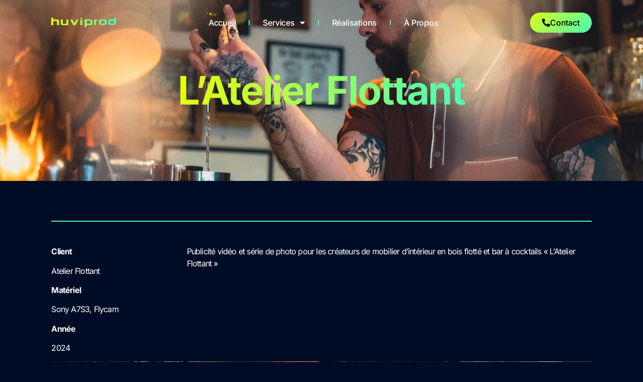

--- FILE ---
content_type: text/html; charset=UTF-8
request_url: https://huviprod.fr/latelier-flottant/
body_size: 36857
content:
<!doctype html>
<html lang="fr-FR" prefix="og: https://ogp.me/ns#">
<head><meta charset="UTF-8"><script>if(navigator.userAgent.match(/MSIE|Internet Explorer/i)||navigator.userAgent.match(/Trident\/7\..*?rv:11/i)){var href=document.location.href;if(!href.match(/[?&]nowprocket/)){if(href.indexOf("?")==-1){if(href.indexOf("#")==-1){document.location.href=href+"?nowprocket=1"}else{document.location.href=href.replace("#","?nowprocket=1#")}}else{if(href.indexOf("#")==-1){document.location.href=href+"&nowprocket=1"}else{document.location.href=href.replace("#","&nowprocket=1#")}}}}</script><script>(()=>{class RocketLazyLoadScripts{constructor(){this.v="1.2.6",this.triggerEvents=["keydown","mousedown","mousemove","touchmove","touchstart","touchend","wheel"],this.userEventHandler=this.t.bind(this),this.touchStartHandler=this.i.bind(this),this.touchMoveHandler=this.o.bind(this),this.touchEndHandler=this.h.bind(this),this.clickHandler=this.u.bind(this),this.interceptedClicks=[],this.interceptedClickListeners=[],this.l(this),window.addEventListener("pageshow",(t=>{this.persisted=t.persisted,this.everythingLoaded&&this.m()})),this.CSPIssue=sessionStorage.getItem("rocketCSPIssue"),document.addEventListener("securitypolicyviolation",(t=>{this.CSPIssue||"script-src-elem"!==t.violatedDirective||"data"!==t.blockedURI||(this.CSPIssue=!0,sessionStorage.setItem("rocketCSPIssue",!0))})),document.addEventListener("DOMContentLoaded",(()=>{this.k()})),this.delayedScripts={normal:[],async:[],defer:[]},this.trash=[],this.allJQueries=[]}p(t){document.hidden?t.t():(this.triggerEvents.forEach((e=>window.addEventListener(e,t.userEventHandler,{passive:!0}))),window.addEventListener("touchstart",t.touchStartHandler,{passive:!0}),window.addEventListener("mousedown",t.touchStartHandler),document.addEventListener("visibilitychange",t.userEventHandler))}_(){this.triggerEvents.forEach((t=>window.removeEventListener(t,this.userEventHandler,{passive:!0}))),document.removeEventListener("visibilitychange",this.userEventHandler)}i(t){"HTML"!==t.target.tagName&&(window.addEventListener("touchend",this.touchEndHandler),window.addEventListener("mouseup",this.touchEndHandler),window.addEventListener("touchmove",this.touchMoveHandler,{passive:!0}),window.addEventListener("mousemove",this.touchMoveHandler),t.target.addEventListener("click",this.clickHandler),this.L(t.target,!0),this.S(t.target,"onclick","rocket-onclick"),this.C())}o(t){window.removeEventListener("touchend",this.touchEndHandler),window.removeEventListener("mouseup",this.touchEndHandler),window.removeEventListener("touchmove",this.touchMoveHandler,{passive:!0}),window.removeEventListener("mousemove",this.touchMoveHandler),t.target.removeEventListener("click",this.clickHandler),this.L(t.target,!1),this.S(t.target,"rocket-onclick","onclick"),this.M()}h(){window.removeEventListener("touchend",this.touchEndHandler),window.removeEventListener("mouseup",this.touchEndHandler),window.removeEventListener("touchmove",this.touchMoveHandler,{passive:!0}),window.removeEventListener("mousemove",this.touchMoveHandler)}u(t){t.target.removeEventListener("click",this.clickHandler),this.L(t.target,!1),this.S(t.target,"rocket-onclick","onclick"),this.interceptedClicks.push(t),t.preventDefault(),t.stopPropagation(),t.stopImmediatePropagation(),this.M()}O(){window.removeEventListener("touchstart",this.touchStartHandler,{passive:!0}),window.removeEventListener("mousedown",this.touchStartHandler),this.interceptedClicks.forEach((t=>{t.target.dispatchEvent(new MouseEvent("click",{view:t.view,bubbles:!0,cancelable:!0}))}))}l(t){EventTarget.prototype.addEventListenerWPRocketBase=EventTarget.prototype.addEventListener,EventTarget.prototype.addEventListener=function(e,i,o){"click"!==e||t.windowLoaded||i===t.clickHandler||t.interceptedClickListeners.push({target:this,func:i,options:o}),(this||window).addEventListenerWPRocketBase(e,i,o)}}L(t,e){this.interceptedClickListeners.forEach((i=>{i.target===t&&(e?t.removeEventListener("click",i.func,i.options):t.addEventListener("click",i.func,i.options))})),t.parentNode!==document.documentElement&&this.L(t.parentNode,e)}D(){return new Promise((t=>{this.P?this.M=t:t()}))}C(){this.P=!0}M(){this.P=!1}S(t,e,i){t.hasAttribute&&t.hasAttribute(e)&&(event.target.setAttribute(i,event.target.getAttribute(e)),event.target.removeAttribute(e))}t(){this._(this),"loading"===document.readyState?document.addEventListener("DOMContentLoaded",this.R.bind(this)):this.R()}k(){let t=[];document.querySelectorAll("script[type=rocketlazyloadscript][data-rocket-src]").forEach((e=>{let i=e.getAttribute("data-rocket-src");if(i&&!i.startsWith("data:")){0===i.indexOf("//")&&(i=location.protocol+i);try{const o=new URL(i).origin;o!==location.origin&&t.push({src:o,crossOrigin:e.crossOrigin||"module"===e.getAttribute("data-rocket-type")})}catch(t){}}})),t=[...new Map(t.map((t=>[JSON.stringify(t),t]))).values()],this.T(t,"preconnect")}async R(){this.lastBreath=Date.now(),this.j(this),this.F(this),this.I(),this.W(),this.q(),await this.A(this.delayedScripts.normal),await this.A(this.delayedScripts.defer),await this.A(this.delayedScripts.async);try{await this.U(),await this.H(this),await this.J()}catch(t){console.error(t)}window.dispatchEvent(new Event("rocket-allScriptsLoaded")),this.everythingLoaded=!0,this.D().then((()=>{this.O()})),this.N()}W(){document.querySelectorAll("script[type=rocketlazyloadscript]").forEach((t=>{t.hasAttribute("data-rocket-src")?t.hasAttribute("async")&&!1!==t.async?this.delayedScripts.async.push(t):t.hasAttribute("defer")&&!1!==t.defer||"module"===t.getAttribute("data-rocket-type")?this.delayedScripts.defer.push(t):this.delayedScripts.normal.push(t):this.delayedScripts.normal.push(t)}))}async B(t){if(await this.G(),!0!==t.noModule||!("noModule"in HTMLScriptElement.prototype))return new Promise((e=>{let i;function o(){(i||t).setAttribute("data-rocket-status","executed"),e()}try{if(navigator.userAgent.indexOf("Firefox/")>0||""===navigator.vendor||this.CSPIssue)i=document.createElement("script"),[...t.attributes].forEach((t=>{let e=t.nodeName;"type"!==e&&("data-rocket-type"===e&&(e="type"),"data-rocket-src"===e&&(e="src"),i.setAttribute(e,t.nodeValue))})),t.text&&(i.text=t.text),i.hasAttribute("src")?(i.addEventListener("load",o),i.addEventListener("error",(function(){i.setAttribute("data-rocket-status","failed-network"),e()})),setTimeout((()=>{i.isConnected||e()}),1)):(i.text=t.text,o()),t.parentNode.replaceChild(i,t);else{const i=t.getAttribute("data-rocket-type"),s=t.getAttribute("data-rocket-src");i?(t.type=i,t.removeAttribute("data-rocket-type")):t.removeAttribute("type"),t.addEventListener("load",o),t.addEventListener("error",(i=>{this.CSPIssue&&i.target.src.startsWith("data:")?(console.log("WPRocket: data-uri blocked by CSP -> fallback"),t.removeAttribute("src"),this.B(t).then(e)):(t.setAttribute("data-rocket-status","failed-network"),e())})),s?(t.removeAttribute("data-rocket-src"),t.src=s):t.src="data:text/javascript;base64,"+window.btoa(unescape(encodeURIComponent(t.text)))}}catch(i){t.setAttribute("data-rocket-status","failed-transform"),e()}}));t.setAttribute("data-rocket-status","skipped")}async A(t){const e=t.shift();return e&&e.isConnected?(await this.B(e),this.A(t)):Promise.resolve()}q(){this.T([...this.delayedScripts.normal,...this.delayedScripts.defer,...this.delayedScripts.async],"preload")}T(t,e){var i=document.createDocumentFragment();t.forEach((t=>{const o=t.getAttribute&&t.getAttribute("data-rocket-src")||t.src;if(o&&!o.startsWith("data:")){const s=document.createElement("link");s.href=o,s.rel=e,"preconnect"!==e&&(s.as="script"),t.getAttribute&&"module"===t.getAttribute("data-rocket-type")&&(s.crossOrigin=!0),t.crossOrigin&&(s.crossOrigin=t.crossOrigin),t.integrity&&(s.integrity=t.integrity),i.appendChild(s),this.trash.push(s)}})),document.head.appendChild(i)}j(t){let e={};function i(i,o){return e[o].eventsToRewrite.indexOf(i)>=0&&!t.everythingLoaded?"rocket-"+i:i}function o(t,o){!function(t){e[t]||(e[t]={originalFunctions:{add:t.addEventListener,remove:t.removeEventListener},eventsToRewrite:[]},t.addEventListener=function(){arguments[0]=i(arguments[0],t),e[t].originalFunctions.add.apply(t,arguments)},t.removeEventListener=function(){arguments[0]=i(arguments[0],t),e[t].originalFunctions.remove.apply(t,arguments)})}(t),e[t].eventsToRewrite.push(o)}function s(e,i){let o=e[i];e[i]=null,Object.defineProperty(e,i,{get:()=>o||function(){},set(s){t.everythingLoaded?o=s:e["rocket"+i]=o=s}})}o(document,"DOMContentLoaded"),o(window,"DOMContentLoaded"),o(window,"load"),o(window,"pageshow"),o(document,"readystatechange"),s(document,"onreadystatechange"),s(window,"onload"),s(window,"onpageshow");try{Object.defineProperty(document,"readyState",{get:()=>t.rocketReadyState,set(e){t.rocketReadyState=e},configurable:!0}),document.readyState="loading"}catch(t){console.log("WPRocket DJE readyState conflict, bypassing")}}F(t){let e;function i(e){return t.everythingLoaded?e:e.split(" ").map((t=>"load"===t||0===t.indexOf("load.")?"rocket-jquery-load":t)).join(" ")}function o(o){function s(t){const e=o.fn[t];o.fn[t]=o.fn.init.prototype[t]=function(){return this[0]===window&&("string"==typeof arguments[0]||arguments[0]instanceof String?arguments[0]=i(arguments[0]):"object"==typeof arguments[0]&&Object.keys(arguments[0]).forEach((t=>{const e=arguments[0][t];delete arguments[0][t],arguments[0][i(t)]=e}))),e.apply(this,arguments),this}}o&&o.fn&&!t.allJQueries.includes(o)&&(o.fn.ready=o.fn.init.prototype.ready=function(e){return t.domReadyFired?e.bind(document)(o):document.addEventListener("rocket-DOMContentLoaded",(()=>e.bind(document)(o))),o([])},s("on"),s("one"),t.allJQueries.push(o)),e=o}o(window.jQuery),Object.defineProperty(window,"jQuery",{get:()=>e,set(t){o(t)}})}async H(t){const e=document.querySelector("script[data-webpack]");e&&(await async function(){return new Promise((t=>{e.addEventListener("load",t),e.addEventListener("error",t)}))}(),await t.K(),await t.H(t))}async U(){this.domReadyFired=!0;try{document.readyState="interactive"}catch(t){}await this.G(),document.dispatchEvent(new Event("rocket-readystatechange")),await this.G(),document.rocketonreadystatechange&&document.rocketonreadystatechange(),await this.G(),document.dispatchEvent(new Event("rocket-DOMContentLoaded")),await this.G(),window.dispatchEvent(new Event("rocket-DOMContentLoaded"))}async J(){try{document.readyState="complete"}catch(t){}await this.G(),document.dispatchEvent(new Event("rocket-readystatechange")),await this.G(),document.rocketonreadystatechange&&document.rocketonreadystatechange(),await this.G(),window.dispatchEvent(new Event("rocket-load")),await this.G(),window.rocketonload&&window.rocketonload(),await this.G(),this.allJQueries.forEach((t=>t(window).trigger("rocket-jquery-load"))),await this.G();const t=new Event("rocket-pageshow");t.persisted=this.persisted,window.dispatchEvent(t),await this.G(),window.rocketonpageshow&&window.rocketonpageshow({persisted:this.persisted}),this.windowLoaded=!0}m(){document.onreadystatechange&&document.onreadystatechange(),window.onload&&window.onload(),window.onpageshow&&window.onpageshow({persisted:this.persisted})}I(){const t=new Map;document.write=document.writeln=function(e){const i=document.currentScript;i||console.error("WPRocket unable to document.write this: "+e);const o=document.createRange(),s=i.parentElement;let n=t.get(i);void 0===n&&(n=i.nextSibling,t.set(i,n));const c=document.createDocumentFragment();o.setStart(c,0),c.appendChild(o.createContextualFragment(e)),s.insertBefore(c,n)}}async G(){Date.now()-this.lastBreath>45&&(await this.K(),this.lastBreath=Date.now())}async K(){return document.hidden?new Promise((t=>setTimeout(t))):new Promise((t=>requestAnimationFrame(t)))}N(){this.trash.forEach((t=>t.remove()))}static run(){const t=new RocketLazyLoadScripts;t.p(t)}}RocketLazyLoadScripts.run()})();</script>
	
	<meta name="viewport" content="width=device-width, initial-scale=1">
	<link rel="profile" href="https://gmpg.org/xfn/11">
	
<!-- Optimisation des moteurs de recherche par Rank Math PRO - https://rankmath.com/ -->
<title>L&#039;Atelier Flottant - Huviprod</title>
<meta name="description" content="Publicité vidéo et série de photo pour les créateurs de mobilier d&#039;intérieur en bois flotté et bar à cocktails &quot;L&#039;Atelier Flottant&quot;"/>
<meta name="robots" content="follow, index, max-snippet:-1, max-video-preview:-1, max-image-preview:large"/>
<link rel="canonical" href="https://huviprod.fr/latelier-flottant/" />
<meta property="og:locale" content="fr_FR" />
<meta property="og:type" content="article" />
<meta property="og:title" content="L&#039;Atelier Flottant - Huviprod" />
<meta property="og:description" content="Publicité vidéo et série de photo pour les créateurs de mobilier d&#039;intérieur en bois flotté et bar à cocktails &quot;L&#039;Atelier Flottant&quot;" />
<meta property="og:url" content="https://huviprod.fr/latelier-flottant/" />
<meta property="og:site_name" content="Huviprod" />
<meta property="article:tag" content="photo" />
<meta property="article:tag" content="photographie" />
<meta property="article:tag" content="publicité" />
<meta property="article:tag" content="Vidéo" />
<meta property="article:section" content="Publicité" />
<meta property="og:updated_time" content="2025-02-20T08:39:13+00:00" />
<meta property="og:image" content="https://huviprod.fr/wp-content/uploads/2024/02/huviprod-23-grande-1.jpeg" />
<meta property="og:image:secure_url" content="https://huviprod.fr/wp-content/uploads/2024/02/huviprod-23-grande-1.jpeg" />
<meta property="og:image:width" content="1280" />
<meta property="og:image:height" content="855" />
<meta property="og:image:alt" content="atelier" />
<meta property="og:image:type" content="image/jpeg" />
<meta property="article:published_time" content="2024-02-22T23:41:41+00:00" />
<meta property="article:modified_time" content="2025-02-20T08:39:13+00:00" />
<meta property="og:video" content="https://www.youtube.com/embed/9TtovfvmSdU" />
<meta property="video:duration" content="84" />
<meta property="ya:ovs:upload_date" content="2024-02-22T15:39:14-08:00" />
<meta property="ya:ovs:allow_embed" content="true" />
<meta name="twitter:card" content="summary_large_image" />
<meta name="twitter:title" content="L&#039;Atelier Flottant - Huviprod" />
<meta name="twitter:description" content="Publicité vidéo et série de photo pour les créateurs de mobilier d&#039;intérieur en bois flotté et bar à cocktails &quot;L&#039;Atelier Flottant&quot;" />
<meta name="twitter:image" content="https://huviprod.fr/wp-content/uploads/2024/02/huviprod-23-grande-1.jpeg" />
<meta name="twitter:label1" content="Écrit par" />
<meta name="twitter:data1" content="Hugo VILLEGAS" />
<meta name="twitter:label2" content="Temps de lecture" />
<meta name="twitter:data2" content="Moins d’une minute" />
<script type="application/ld+json" class="rank-math-schema-pro">{"@context":"https://schema.org","@graph":[{"@type":["Organization","Person"],"@id":"https://huviprod.fr/#person","name":"Huviprod","url":"https://huviprod.fr","email":"contact@huviprod.fr","logo":{"@type":"ImageObject","@id":"https://huviprod.fr/#logo","url":"https://huviprod.fr/wp-content/uploads/2025/04/huvi-recto-e1745591683195.png","contentUrl":"https://huviprod.fr/wp-content/uploads/2025/04/huvi-recto-e1745591683195.png","caption":"Huviprod","inLanguage":"fr-FR","width":"1320","height":"1320"},"telephone":"0652879861","image":{"@id":"https://huviprod.fr/#logo"}},{"@type":"WebSite","@id":"https://huviprod.fr/#website","url":"https://huviprod.fr","name":"Huviprod","publisher":{"@id":"https://huviprod.fr/#person"},"inLanguage":"fr-FR"},{"@type":"ImageObject","@id":"https://huviprod.fr/wp-content/uploads/2024/02/huviprod-23-grande-1.jpeg","url":"https://huviprod.fr/wp-content/uploads/2024/02/huviprod-23-grande-1.jpeg","width":"1280","height":"855","inLanguage":"fr-FR"},{"@type":"WebPage","@id":"https://huviprod.fr/latelier-flottant/#webpage","url":"https://huviprod.fr/latelier-flottant/","name":"L&#039;Atelier Flottant - Huviprod","datePublished":"2024-02-22T23:41:41+00:00","dateModified":"2025-02-20T08:39:13+00:00","isPartOf":{"@id":"https://huviprod.fr/#website"},"primaryImageOfPage":{"@id":"https://huviprod.fr/wp-content/uploads/2024/02/huviprod-23-grande-1.jpeg"},"inLanguage":"fr-FR"},{"@type":"Person","@id":"https://huviprod.fr","name":"Hugo VILLEGAS","url":"https://huviprod.fr","image":{"@type":"ImageObject","@id":"https://secure.gravatar.com/avatar/f7d5e298b69227f488afaacdd6e90bb2d03de39a5ef98ff9b5dc75e1dc5ea33f?s=96&amp;d=mm&amp;r=g","url":"https://secure.gravatar.com/avatar/f7d5e298b69227f488afaacdd6e90bb2d03de39a5ef98ff9b5dc75e1dc5ea33f?s=96&amp;d=mm&amp;r=g","caption":"Hugo VILLEGAS","inLanguage":"fr-FR"}},{"headline":"L&#039;Atelier Flottant - Huviprod","description":"Publicit\u00e9 vid\u00e9o et s\u00e9rie de photo pour les cr\u00e9ateurs de mobilier d&#039;int\u00e9rieur en bois flott\u00e9 et bar \u00e0 cocktails &quot;L&#039;Atelier Flottant&quot;","datePublished":"2024-02-22T23:41:41+00:00","dateModified":"2025-02-20T08:39:13+00:00","image":{"@id":"https://huviprod.fr/wp-content/uploads/2024/02/huviprod-23-grande-1.jpeg"},"author":{"@id":"https://huviprod.fr","name":"Hugo VILLEGAS"},"@type":"BlogPosting","name":"L&#039;Atelier Flottant - Huviprod","articleSection":"Entreprise, Publicit\u00e9","@id":"https://huviprod.fr/latelier-flottant/#schema-23710","isPartOf":{"@id":"https://huviprod.fr/latelier-flottant/#webpage"},"publisher":{"@id":"https://huviprod.fr/#person"},"inLanguage":"fr-FR","mainEntityOfPage":{"@id":"https://huviprod.fr/latelier-flottant/#webpage"}},{"@type":"VideoObject","name":"Atelier flottant - Artisanat fran\u00e7ais &amp; Bar \u00e0 cocktails","description":"Cr\u00e9ation vid\u00e9o pour l&#039;atelier flottant situ\u00e9 6 Rue de la Victoire, 52100 Saint-Dizier","uploadDate":"2024-02-22T15:39:14-08:00","thumbnailUrl":"https://huviprod.fr/wp-content/uploads/2024/02/atelier-flottant-artisanat-franc.jpg","embedUrl":"https://www.youtube.com/embed/9TtovfvmSdU","duration":"PT1M24S","width":"1280","height":"720","isFamilyFriendly":"True","@id":"https://huviprod.fr/latelier-flottant/#schema-23711","isPartOf":{"@id":"https://huviprod.fr/latelier-flottant/#webpage"},"publisher":{"@id":"https://huviprod.fr/#person"},"inLanguage":"fr-FR","mainEntityOfPage":{"@id":"https://huviprod.fr/latelier-flottant/#webpage"}}]}</script>
<!-- /Extension Rank Math WordPress SEO -->

<link rel='dns-prefetch' href='//www.googletagmanager.com' />

<link rel="alternate" title="oEmbed (JSON)" type="application/json+oembed" href="https://huviprod.fr/wp-json/oembed/1.0/embed?url=https%3A%2F%2Fhuviprod.fr%2Flatelier-flottant%2F" />
<link rel="alternate" title="oEmbed (XML)" type="text/xml+oembed" href="https://huviprod.fr/wp-json/oembed/1.0/embed?url=https%3A%2F%2Fhuviprod.fr%2Flatelier-flottant%2F&#038;format=xml" />
<style id='wp-img-auto-sizes-contain-inline-css'>
img:is([sizes=auto i],[sizes^="auto," i]){contain-intrinsic-size:3000px 1500px}
/*# sourceURL=wp-img-auto-sizes-contain-inline-css */
</style>
<style id='global-styles-inline-css'>
:root{--wp--preset--aspect-ratio--square: 1;--wp--preset--aspect-ratio--4-3: 4/3;--wp--preset--aspect-ratio--3-4: 3/4;--wp--preset--aspect-ratio--3-2: 3/2;--wp--preset--aspect-ratio--2-3: 2/3;--wp--preset--aspect-ratio--16-9: 16/9;--wp--preset--aspect-ratio--9-16: 9/16;--wp--preset--color--black: #000000;--wp--preset--color--cyan-bluish-gray: #abb8c3;--wp--preset--color--white: #ffffff;--wp--preset--color--pale-pink: #f78da7;--wp--preset--color--vivid-red: #cf2e2e;--wp--preset--color--luminous-vivid-orange: #ff6900;--wp--preset--color--luminous-vivid-amber: #fcb900;--wp--preset--color--light-green-cyan: #7bdcb5;--wp--preset--color--vivid-green-cyan: #00d084;--wp--preset--color--pale-cyan-blue: #8ed1fc;--wp--preset--color--vivid-cyan-blue: #0693e3;--wp--preset--color--vivid-purple: #9b51e0;--wp--preset--gradient--vivid-cyan-blue-to-vivid-purple: linear-gradient(135deg,rgb(6,147,227) 0%,rgb(155,81,224) 100%);--wp--preset--gradient--light-green-cyan-to-vivid-green-cyan: linear-gradient(135deg,rgb(122,220,180) 0%,rgb(0,208,130) 100%);--wp--preset--gradient--luminous-vivid-amber-to-luminous-vivid-orange: linear-gradient(135deg,rgb(252,185,0) 0%,rgb(255,105,0) 100%);--wp--preset--gradient--luminous-vivid-orange-to-vivid-red: linear-gradient(135deg,rgb(255,105,0) 0%,rgb(207,46,46) 100%);--wp--preset--gradient--very-light-gray-to-cyan-bluish-gray: linear-gradient(135deg,rgb(238,238,238) 0%,rgb(169,184,195) 100%);--wp--preset--gradient--cool-to-warm-spectrum: linear-gradient(135deg,rgb(74,234,220) 0%,rgb(151,120,209) 20%,rgb(207,42,186) 40%,rgb(238,44,130) 60%,rgb(251,105,98) 80%,rgb(254,248,76) 100%);--wp--preset--gradient--blush-light-purple: linear-gradient(135deg,rgb(255,206,236) 0%,rgb(152,150,240) 100%);--wp--preset--gradient--blush-bordeaux: linear-gradient(135deg,rgb(254,205,165) 0%,rgb(254,45,45) 50%,rgb(107,0,62) 100%);--wp--preset--gradient--luminous-dusk: linear-gradient(135deg,rgb(255,203,112) 0%,rgb(199,81,192) 50%,rgb(65,88,208) 100%);--wp--preset--gradient--pale-ocean: linear-gradient(135deg,rgb(255,245,203) 0%,rgb(182,227,212) 50%,rgb(51,167,181) 100%);--wp--preset--gradient--electric-grass: linear-gradient(135deg,rgb(202,248,128) 0%,rgb(113,206,126) 100%);--wp--preset--gradient--midnight: linear-gradient(135deg,rgb(2,3,129) 0%,rgb(40,116,252) 100%);--wp--preset--font-size--small: 13px;--wp--preset--font-size--medium: 20px;--wp--preset--font-size--large: 36px;--wp--preset--font-size--x-large: 42px;--wp--preset--spacing--20: 0.44rem;--wp--preset--spacing--30: 0.67rem;--wp--preset--spacing--40: 1rem;--wp--preset--spacing--50: 1.5rem;--wp--preset--spacing--60: 2.25rem;--wp--preset--spacing--70: 3.38rem;--wp--preset--spacing--80: 5.06rem;--wp--preset--shadow--natural: 6px 6px 9px rgba(0, 0, 0, 0.2);--wp--preset--shadow--deep: 12px 12px 50px rgba(0, 0, 0, 0.4);--wp--preset--shadow--sharp: 6px 6px 0px rgba(0, 0, 0, 0.2);--wp--preset--shadow--outlined: 6px 6px 0px -3px rgb(255, 255, 255), 6px 6px rgb(0, 0, 0);--wp--preset--shadow--crisp: 6px 6px 0px rgb(0, 0, 0);}:root { --wp--style--global--content-size: 800px;--wp--style--global--wide-size: 1200px; }:where(body) { margin: 0; }.wp-site-blocks > .alignleft { float: left; margin-right: 2em; }.wp-site-blocks > .alignright { float: right; margin-left: 2em; }.wp-site-blocks > .aligncenter { justify-content: center; margin-left: auto; margin-right: auto; }:where(.wp-site-blocks) > * { margin-block-start: 24px; margin-block-end: 0; }:where(.wp-site-blocks) > :first-child { margin-block-start: 0; }:where(.wp-site-blocks) > :last-child { margin-block-end: 0; }:root { --wp--style--block-gap: 24px; }:root :where(.is-layout-flow) > :first-child{margin-block-start: 0;}:root :where(.is-layout-flow) > :last-child{margin-block-end: 0;}:root :where(.is-layout-flow) > *{margin-block-start: 24px;margin-block-end: 0;}:root :where(.is-layout-constrained) > :first-child{margin-block-start: 0;}:root :where(.is-layout-constrained) > :last-child{margin-block-end: 0;}:root :where(.is-layout-constrained) > *{margin-block-start: 24px;margin-block-end: 0;}:root :where(.is-layout-flex){gap: 24px;}:root :where(.is-layout-grid){gap: 24px;}.is-layout-flow > .alignleft{float: left;margin-inline-start: 0;margin-inline-end: 2em;}.is-layout-flow > .alignright{float: right;margin-inline-start: 2em;margin-inline-end: 0;}.is-layout-flow > .aligncenter{margin-left: auto !important;margin-right: auto !important;}.is-layout-constrained > .alignleft{float: left;margin-inline-start: 0;margin-inline-end: 2em;}.is-layout-constrained > .alignright{float: right;margin-inline-start: 2em;margin-inline-end: 0;}.is-layout-constrained > .aligncenter{margin-left: auto !important;margin-right: auto !important;}.is-layout-constrained > :where(:not(.alignleft):not(.alignright):not(.alignfull)){max-width: var(--wp--style--global--content-size);margin-left: auto !important;margin-right: auto !important;}.is-layout-constrained > .alignwide{max-width: var(--wp--style--global--wide-size);}body .is-layout-flex{display: flex;}.is-layout-flex{flex-wrap: wrap;align-items: center;}.is-layout-flex > :is(*, div){margin: 0;}body .is-layout-grid{display: grid;}.is-layout-grid > :is(*, div){margin: 0;}body{padding-top: 0px;padding-right: 0px;padding-bottom: 0px;padding-left: 0px;}a:where(:not(.wp-element-button)){text-decoration: underline;}:root :where(.wp-element-button, .wp-block-button__link){background-color: #32373c;border-width: 0;color: #fff;font-family: inherit;font-size: inherit;font-style: inherit;font-weight: inherit;letter-spacing: inherit;line-height: inherit;padding-top: calc(0.667em + 2px);padding-right: calc(1.333em + 2px);padding-bottom: calc(0.667em + 2px);padding-left: calc(1.333em + 2px);text-decoration: none;text-transform: inherit;}.has-black-color{color: var(--wp--preset--color--black) !important;}.has-cyan-bluish-gray-color{color: var(--wp--preset--color--cyan-bluish-gray) !important;}.has-white-color{color: var(--wp--preset--color--white) !important;}.has-pale-pink-color{color: var(--wp--preset--color--pale-pink) !important;}.has-vivid-red-color{color: var(--wp--preset--color--vivid-red) !important;}.has-luminous-vivid-orange-color{color: var(--wp--preset--color--luminous-vivid-orange) !important;}.has-luminous-vivid-amber-color{color: var(--wp--preset--color--luminous-vivid-amber) !important;}.has-light-green-cyan-color{color: var(--wp--preset--color--light-green-cyan) !important;}.has-vivid-green-cyan-color{color: var(--wp--preset--color--vivid-green-cyan) !important;}.has-pale-cyan-blue-color{color: var(--wp--preset--color--pale-cyan-blue) !important;}.has-vivid-cyan-blue-color{color: var(--wp--preset--color--vivid-cyan-blue) !important;}.has-vivid-purple-color{color: var(--wp--preset--color--vivid-purple) !important;}.has-black-background-color{background-color: var(--wp--preset--color--black) !important;}.has-cyan-bluish-gray-background-color{background-color: var(--wp--preset--color--cyan-bluish-gray) !important;}.has-white-background-color{background-color: var(--wp--preset--color--white) !important;}.has-pale-pink-background-color{background-color: var(--wp--preset--color--pale-pink) !important;}.has-vivid-red-background-color{background-color: var(--wp--preset--color--vivid-red) !important;}.has-luminous-vivid-orange-background-color{background-color: var(--wp--preset--color--luminous-vivid-orange) !important;}.has-luminous-vivid-amber-background-color{background-color: var(--wp--preset--color--luminous-vivid-amber) !important;}.has-light-green-cyan-background-color{background-color: var(--wp--preset--color--light-green-cyan) !important;}.has-vivid-green-cyan-background-color{background-color: var(--wp--preset--color--vivid-green-cyan) !important;}.has-pale-cyan-blue-background-color{background-color: var(--wp--preset--color--pale-cyan-blue) !important;}.has-vivid-cyan-blue-background-color{background-color: var(--wp--preset--color--vivid-cyan-blue) !important;}.has-vivid-purple-background-color{background-color: var(--wp--preset--color--vivid-purple) !important;}.has-black-border-color{border-color: var(--wp--preset--color--black) !important;}.has-cyan-bluish-gray-border-color{border-color: var(--wp--preset--color--cyan-bluish-gray) !important;}.has-white-border-color{border-color: var(--wp--preset--color--white) !important;}.has-pale-pink-border-color{border-color: var(--wp--preset--color--pale-pink) !important;}.has-vivid-red-border-color{border-color: var(--wp--preset--color--vivid-red) !important;}.has-luminous-vivid-orange-border-color{border-color: var(--wp--preset--color--luminous-vivid-orange) !important;}.has-luminous-vivid-amber-border-color{border-color: var(--wp--preset--color--luminous-vivid-amber) !important;}.has-light-green-cyan-border-color{border-color: var(--wp--preset--color--light-green-cyan) !important;}.has-vivid-green-cyan-border-color{border-color: var(--wp--preset--color--vivid-green-cyan) !important;}.has-pale-cyan-blue-border-color{border-color: var(--wp--preset--color--pale-cyan-blue) !important;}.has-vivid-cyan-blue-border-color{border-color: var(--wp--preset--color--vivid-cyan-blue) !important;}.has-vivid-purple-border-color{border-color: var(--wp--preset--color--vivid-purple) !important;}.has-vivid-cyan-blue-to-vivid-purple-gradient-background{background: var(--wp--preset--gradient--vivid-cyan-blue-to-vivid-purple) !important;}.has-light-green-cyan-to-vivid-green-cyan-gradient-background{background: var(--wp--preset--gradient--light-green-cyan-to-vivid-green-cyan) !important;}.has-luminous-vivid-amber-to-luminous-vivid-orange-gradient-background{background: var(--wp--preset--gradient--luminous-vivid-amber-to-luminous-vivid-orange) !important;}.has-luminous-vivid-orange-to-vivid-red-gradient-background{background: var(--wp--preset--gradient--luminous-vivid-orange-to-vivid-red) !important;}.has-very-light-gray-to-cyan-bluish-gray-gradient-background{background: var(--wp--preset--gradient--very-light-gray-to-cyan-bluish-gray) !important;}.has-cool-to-warm-spectrum-gradient-background{background: var(--wp--preset--gradient--cool-to-warm-spectrum) !important;}.has-blush-light-purple-gradient-background{background: var(--wp--preset--gradient--blush-light-purple) !important;}.has-blush-bordeaux-gradient-background{background: var(--wp--preset--gradient--blush-bordeaux) !important;}.has-luminous-dusk-gradient-background{background: var(--wp--preset--gradient--luminous-dusk) !important;}.has-pale-ocean-gradient-background{background: var(--wp--preset--gradient--pale-ocean) !important;}.has-electric-grass-gradient-background{background: var(--wp--preset--gradient--electric-grass) !important;}.has-midnight-gradient-background{background: var(--wp--preset--gradient--midnight) !important;}.has-small-font-size{font-size: var(--wp--preset--font-size--small) !important;}.has-medium-font-size{font-size: var(--wp--preset--font-size--medium) !important;}.has-large-font-size{font-size: var(--wp--preset--font-size--large) !important;}.has-x-large-font-size{font-size: var(--wp--preset--font-size--x-large) !important;}
:root :where(.wp-block-pullquote){font-size: 1.5em;line-height: 1.6;}
/*# sourceURL=global-styles-inline-css */
</style>
<link data-minify="1" rel='stylesheet' id='hello-elementor-css' href='https://huviprod.fr/wp-content/cache/min/1/wp-content/themes/hello-elementor/assets/css/reset.css?ver=1769849375' media='all' />
<link data-minify="1" rel='stylesheet' id='hello-elementor-theme-style-css' href='https://huviprod.fr/wp-content/cache/min/1/wp-content/themes/hello-elementor/assets/css/theme.css?ver=1769849375' media='all' />
<link data-minify="1" rel='stylesheet' id='hello-elementor-header-footer-css' href='https://huviprod.fr/wp-content/cache/min/1/wp-content/themes/hello-elementor/assets/css/header-footer.css?ver=1769849375' media='all' />
<link rel='stylesheet' id='elementor-frontend-css' href='https://huviprod.fr/wp-content/plugins/elementor/assets/css/frontend.min.css?ver=3.34.4' media='all' />
<style id='elementor-frontend-inline-css'>
.elementor-398 .elementor-element.elementor-element-33b5e97:not(.elementor-motion-effects-element-type-background), .elementor-398 .elementor-element.elementor-element-33b5e97 > .elementor-motion-effects-container > .elementor-motion-effects-layer{background-image:url("https://huviprod.fr/wp-content/uploads/2024/02/huviprod-23-grande-1.jpeg");}
/*# sourceURL=elementor-frontend-inline-css */
</style>
<link rel='stylesheet' id='elementor-post-392-css' href='https://huviprod.fr/wp-content/uploads/elementor/css/post-392.css?ver=1769849374' media='all' />
<link rel='stylesheet' id='widget-image-css' href='https://huviprod.fr/wp-content/plugins/elementor/assets/css/widget-image.min.css?ver=3.34.4' media='all' />
<link rel='stylesheet' id='widget-nav-menu-css' href='https://huviprod.fr/wp-content/plugins/elementor-pro/assets/css/widget-nav-menu.min.css?ver=3.34.4' media='all' />
<link rel='stylesheet' id='e-sticky-css' href='https://huviprod.fr/wp-content/plugins/elementor-pro/assets/css/modules/sticky.min.css?ver=3.34.4' media='all' />
<link rel='stylesheet' id='e-motion-fx-css' href='https://huviprod.fr/wp-content/plugins/elementor-pro/assets/css/modules/motion-fx.min.css?ver=3.34.4' media='all' />
<link rel='stylesheet' id='widget-heading-css' href='https://huviprod.fr/wp-content/plugins/elementor/assets/css/widget-heading.min.css?ver=3.34.4' media='all' />
<link rel='stylesheet' id='widget-icon-box-css' href='https://huviprod.fr/wp-content/plugins/elementor/assets/css/widget-icon-box.min.css?ver=3.34.4' media='all' />
<link rel='stylesheet' id='widget-social-icons-css' href='https://huviprod.fr/wp-content/plugins/elementor/assets/css/widget-social-icons.min.css?ver=3.34.4' media='all' />
<link rel='stylesheet' id='e-apple-webkit-css' href='https://huviprod.fr/wp-content/plugins/elementor/assets/css/conditionals/apple-webkit.min.css?ver=3.34.4' media='all' />
<link rel='stylesheet' id='widget-form-css' href='https://huviprod.fr/wp-content/plugins/elementor-pro/assets/css/widget-form.min.css?ver=3.34.4' media='all' />
<link rel='stylesheet' id='widget-divider-css' href='https://huviprod.fr/wp-content/plugins/elementor/assets/css/widget-divider.min.css?ver=3.34.4' media='all' />
<link rel='stylesheet' id='widget-post-navigation-css' href='https://huviprod.fr/wp-content/plugins/elementor-pro/assets/css/widget-post-navigation.min.css?ver=3.34.4' media='all' />
<link rel='stylesheet' id='widget-posts-css' href='https://huviprod.fr/wp-content/plugins/elementor-pro/assets/css/widget-posts.min.css?ver=3.34.4' media='all' />
<link rel='stylesheet' id='e-popup-css' href='https://huviprod.fr/wp-content/plugins/elementor-pro/assets/css/conditionals/popup.min.css?ver=3.34.4' media='all' />
<link data-minify="1" rel='stylesheet' id='elementor-icons-css' href='https://huviprod.fr/wp-content/cache/min/1/wp-content/plugins/elementor/assets/lib/eicons/css/elementor-icons.min.css?ver=1769849375' media='all' />
<link rel='stylesheet' id='widget-video-css' href='https://huviprod.fr/wp-content/plugins/elementor/assets/css/widget-video.min.css?ver=3.34.4' media='all' />
<link data-minify="1" rel='stylesheet' id='swiper-css' href='https://huviprod.fr/wp-content/cache/min/1/wp-content/plugins/elementor/assets/lib/swiper/v8/css/swiper.min.css?ver=1769849375' media='all' />
<link rel='stylesheet' id='e-swiper-css' href='https://huviprod.fr/wp-content/plugins/elementor/assets/css/conditionals/e-swiper.min.css?ver=3.34.4' media='all' />
<link rel='stylesheet' id='widget-gallery-css' href='https://huviprod.fr/wp-content/plugins/elementor-pro/assets/css/widget-gallery.min.css?ver=3.34.4' media='all' />
<link rel='stylesheet' id='elementor-gallery-css' href='https://huviprod.fr/wp-content/plugins/elementor/assets/lib/e-gallery/css/e-gallery.min.css?ver=1.2.0' media='all' />
<link rel='stylesheet' id='e-transitions-css' href='https://huviprod.fr/wp-content/plugins/elementor-pro/assets/css/conditionals/transitions.min.css?ver=3.34.4' media='all' />
<link rel='stylesheet' id='elementor-post-2889-css' href='https://huviprod.fr/wp-content/uploads/elementor/css/post-2889.css?ver=1769849575' media='all' />
<link rel='stylesheet' id='elementor-post-412-css' href='https://huviprod.fr/wp-content/uploads/elementor/css/post-412.css?ver=1769849375' media='all' />
<link rel='stylesheet' id='elementor-post-405-css' href='https://huviprod.fr/wp-content/uploads/elementor/css/post-405.css?ver=1769849375' media='all' />
<link rel='stylesheet' id='elementor-post-398-css' href='https://huviprod.fr/wp-content/uploads/elementor/css/post-398.css?ver=1769849482' media='all' />
<link rel='stylesheet' id='elementor-post-3470-css' href='https://huviprod.fr/wp-content/uploads/elementor/css/post-3470.css?ver=1769849375' media='all' />
<link data-minify="1" rel='stylesheet' id='hello-elementor-child-style-css' href='https://huviprod.fr/wp-content/cache/min/1/wp-content/themes/hello-elementor-child/style.css?ver=1769849375' media='all' />
<style id='rocket-lazyload-inline-css'>
.rll-youtube-player{position:relative;padding-bottom:56.23%;height:0;overflow:hidden;max-width:100%;}.rll-youtube-player:focus-within{outline: 2px solid currentColor;outline-offset: 5px;}.rll-youtube-player iframe{position:absolute;top:0;left:0;width:100%;height:100%;z-index:100;background:0 0}.rll-youtube-player img{bottom:0;display:block;left:0;margin:auto;max-width:100%;width:100%;position:absolute;right:0;top:0;border:none;height:auto;-webkit-transition:.4s all;-moz-transition:.4s all;transition:.4s all}.rll-youtube-player img:hover{-webkit-filter:brightness(75%)}.rll-youtube-player .play{height:100%;width:100%;left:0;top:0;position:absolute;background:url(https://huviprod.fr/wp-content/plugins/wp-rocket/assets/img/youtube.png) no-repeat center;background-color: transparent !important;cursor:pointer;border:none;}.wp-embed-responsive .wp-has-aspect-ratio .rll-youtube-player{position:absolute;padding-bottom:0;width:100%;height:100%;top:0;bottom:0;left:0;right:0}
/*# sourceURL=rocket-lazyload-inline-css */
</style>
<link data-minify="1" rel='stylesheet' id='elementor-gf-local-inter-css' href='https://huviprod.fr/wp-content/cache/min/1/wp-content/uploads/elementor/google-fonts/css/inter.css?ver=1769849375' media='all' />
<link data-minify="1" rel='stylesheet' id='elementor-gf-local-lora-css' href='https://huviprod.fr/wp-content/cache/min/1/wp-content/uploads/elementor/google-fonts/css/lora.css?ver=1769849375' media='all' />
<link rel='stylesheet' id='elementor-icons-shared-0-css' href='https://huviprod.fr/wp-content/plugins/elementor/assets/lib/font-awesome/css/fontawesome.min.css?ver=5.15.3' media='all' />
<link data-minify="1" rel='stylesheet' id='elementor-icons-fa-solid-css' href='https://huviprod.fr/wp-content/cache/min/1/wp-content/plugins/elementor/assets/lib/font-awesome/css/solid.min.css?ver=1769849375' media='all' />
<link data-minify="1" rel='stylesheet' id='elementor-icons-fa-brands-css' href='https://huviprod.fr/wp-content/cache/min/1/wp-content/plugins/elementor/assets/lib/font-awesome/css/brands.min.css?ver=1769849375' media='all' />
<script src="https://huviprod.fr/wp-includes/js/jquery/jquery.min.js?ver=3.7.1" id="jquery-core-js" defer></script>
<script src="https://huviprod.fr/wp-includes/js/jquery/jquery-migrate.min.js?ver=3.4.1" id="jquery-migrate-js" defer></script>

<!-- Extrait de code de la balise Google (gtag.js) ajouté par Site Kit -->
<!-- Extrait Google Analytics ajouté par Site Kit -->
<script type="rocketlazyloadscript" data-rocket-src="https://www.googletagmanager.com/gtag/js?id=GT-TXB4MRX" id="google_gtagjs-js" async></script>
<script id="google_gtagjs-js-after">
window.dataLayer = window.dataLayer || [];function gtag(){dataLayer.push(arguments);}
gtag("set","linker",{"domains":["huviprod.fr"]});
gtag("js", new Date());
gtag("set", "developer_id.dZTNiMT", true);
gtag("config", "GT-TXB4MRX");
//# sourceURL=google_gtagjs-js-after
</script>
<link rel="EditURI" type="application/rsd+xml" title="RSD" href="https://huviprod.fr/xmlrpc.php?rsd" />
<link rel='shortlink' href='https://huviprod.fr/?p=2889' />
<meta name="generator" content="Site Kit by Google 1.171.0" /><meta name="ti-site-data" content="[base64]" /><meta name="generator" content="Elementor 3.34.4; features: additional_custom_breakpoints; settings: css_print_method-external, google_font-enabled, font_display-swap">
			<style>
				.e-con.e-parent:nth-of-type(n+4):not(.e-lazyloaded):not(.e-no-lazyload),
				.e-con.e-parent:nth-of-type(n+4):not(.e-lazyloaded):not(.e-no-lazyload) * {
					background-image: none !important;
				}
				@media screen and (max-height: 1024px) {
					.e-con.e-parent:nth-of-type(n+3):not(.e-lazyloaded):not(.e-no-lazyload),
					.e-con.e-parent:nth-of-type(n+3):not(.e-lazyloaded):not(.e-no-lazyload) * {
						background-image: none !important;
					}
				}
				@media screen and (max-height: 640px) {
					.e-con.e-parent:nth-of-type(n+2):not(.e-lazyloaded):not(.e-no-lazyload),
					.e-con.e-parent:nth-of-type(n+2):not(.e-lazyloaded):not(.e-no-lazyload) * {
						background-image: none !important;
					}
				}
			</style>
			<link rel="icon" href="https://huviprod.fr/wp-content/uploads/2023/10/cropped-1x1-1-32x32.png" sizes="32x32" />
<link rel="icon" href="https://huviprod.fr/wp-content/uploads/2023/10/cropped-1x1-1-192x192.png" sizes="192x192" />
<link rel="apple-touch-icon" href="https://huviprod.fr/wp-content/uploads/2023/10/cropped-1x1-1-180x180.png" />
<meta name="msapplication-TileImage" content="https://huviprod.fr/wp-content/uploads/2023/10/cropped-1x1-1-270x270.png" />
<noscript><style id="rocket-lazyload-nojs-css">.rll-youtube-player, [data-lazy-src]{display:none !important;}</style></noscript></head>
<body class="wp-singular post-template-default single single-post postid-2889 single-format-standard wp-custom-logo wp-embed-responsive wp-theme-hello-elementor wp-child-theme-hello-elementor-child hello-elementor-default elementor-default elementor-kit-392 elementor-page elementor-page-2889 elementor-page-398">


<a class="skip-link screen-reader-text" href="#content">Aller au contenu</a>

		<header data-elementor-type="header" data-elementor-id="412" class="elementor elementor-412 elementor-location-header" data-elementor-post-type="elementor_library">
			<div class="elementor-element elementor-element-332ef48d header-2 e-flex e-con-boxed e-con e-parent" data-id="332ef48d" data-element_type="container" data-settings="{&quot;background_background&quot;:&quot;classic&quot;,&quot;sticky&quot;:&quot;top&quot;,&quot;sticky_effects_offset&quot;:5,&quot;background_motion_fx_motion_fx_scrolling&quot;:&quot;yes&quot;,&quot;background_motion_fx_opacity_effect&quot;:&quot;yes&quot;,&quot;background_motion_fx_opacity_range&quot;:{&quot;unit&quot;:&quot;%&quot;,&quot;size&quot;:&quot;&quot;,&quot;sizes&quot;:{&quot;start&quot;:0,&quot;end&quot;:1}},&quot;background_motion_fx_range&quot;:&quot;page&quot;,&quot;background_motion_fx_opacity_direction&quot;:&quot;out-in&quot;,&quot;background_motion_fx_opacity_level&quot;:{&quot;unit&quot;:&quot;px&quot;,&quot;size&quot;:10,&quot;sizes&quot;:[]},&quot;background_motion_fx_devices&quot;:[&quot;desktop&quot;,&quot;tablet&quot;,&quot;mobile&quot;],&quot;sticky_on&quot;:[&quot;desktop&quot;,&quot;tablet&quot;,&quot;mobile&quot;],&quot;sticky_offset&quot;:0,&quot;sticky_anchor_link_offset&quot;:0}">
					<div class="e-con-inner">
				<div class="elementor-element elementor-element-37934205 elementor-widget elementor-widget-theme-site-logo elementor-widget-image" data-id="37934205" data-element_type="widget" data-widget_type="theme-site-logo.default">
				<div class="elementor-widget-container">
											<a href="https://huviprod.fr">
			<img width="100" height="100" src="data:image/svg+xml,%3Csvg%20xmlns='http://www.w3.org/2000/svg'%20viewBox='0%200%20100%20100'%3E%3C/svg%3E" class="attachment-full size-full wp-image-192" alt="" data-lazy-src="https://huviprod.fr/wp-content/uploads/2023/06/huviprod-1.svg" /><noscript><img width="100" height="100" src="https://huviprod.fr/wp-content/uploads/2023/06/huviprod-1.svg" class="attachment-full size-full wp-image-192" alt="" /></noscript>				</a>
											</div>
				</div>
				<div class="elementor-element elementor-element-4927a63f elementor-nav-menu--stretch elementor-nav-menu--dropdown-mobile elementor-nav-menu__text-align-aside elementor-nav-menu--toggle elementor-nav-menu--burger elementor-widget elementor-widget-nav-menu" data-id="4927a63f" data-element_type="widget" data-settings="{&quot;full_width&quot;:&quot;stretch&quot;,&quot;layout&quot;:&quot;horizontal&quot;,&quot;submenu_icon&quot;:{&quot;value&quot;:&quot;&lt;i class=\&quot;fas fa-caret-down\&quot; aria-hidden=\&quot;true\&quot;&gt;&lt;\/i&gt;&quot;,&quot;library&quot;:&quot;fa-solid&quot;},&quot;toggle&quot;:&quot;burger&quot;}" data-widget_type="nav-menu.default">
				<div class="elementor-widget-container">
								<nav aria-label="Menu" class="elementor-nav-menu--main elementor-nav-menu__container elementor-nav-menu--layout-horizontal e--pointer-none">
				<ul id="menu-1-4927a63f" class="elementor-nav-menu"><li class="menu-item menu-item-type-post_type menu-item-object-page menu-item-home menu-item-490"><a href="https://huviprod.fr/" class="elementor-item">Accueil</a></li>
<li class="menu-item menu-item-type-post_type menu-item-object-page menu-item-has-children menu-item-493"><a href="https://huviprod.fr/services/" class="elementor-item">Services</a>
<ul class="sub-menu elementor-nav-menu--dropdown">
	<li class="menu-item menu-item-type-post_type menu-item-object-page menu-item-854"><a href="https://huviprod.fr/services/production-video/" class="elementor-sub-item">Production vidéo</a></li>
	<li class="menu-item menu-item-type-post_type menu-item-object-page menu-item-853"><a href="https://huviprod.fr/services/photographe/" class="elementor-sub-item">Photographie</a></li>
	<li class="menu-item menu-item-type-post_type menu-item-object-page menu-item-852"><a href="https://huviprod.fr/services/drone/" class="elementor-sub-item">Drone</a></li>
</ul>
</li>
<li class="menu-item menu-item-type-post_type menu-item-object-page menu-item-494"><a href="https://huviprod.fr/realisations/" class="elementor-item">Réalisations</a></li>
<li class="menu-item menu-item-type-post_type menu-item-object-page menu-item-491"><a href="https://huviprod.fr/about/" class="elementor-item">À propos</a></li>
</ul>			</nav>
					<div class="elementor-menu-toggle" role="button" tabindex="0" aria-label="Permuter le menu" aria-expanded="false">
			<i aria-hidden="true" role="presentation" class="elementor-menu-toggle__icon--open eicon-menu-bar"></i><i aria-hidden="true" role="presentation" class="elementor-menu-toggle__icon--close eicon-close"></i>		</div>
					<nav class="elementor-nav-menu--dropdown elementor-nav-menu__container" aria-hidden="true">
				<ul id="menu-2-4927a63f" class="elementor-nav-menu"><li class="menu-item menu-item-type-post_type menu-item-object-page menu-item-home menu-item-490"><a href="https://huviprod.fr/" class="elementor-item" tabindex="-1">Accueil</a></li>
<li class="menu-item menu-item-type-post_type menu-item-object-page menu-item-has-children menu-item-493"><a href="https://huviprod.fr/services/" class="elementor-item" tabindex="-1">Services</a>
<ul class="sub-menu elementor-nav-menu--dropdown">
	<li class="menu-item menu-item-type-post_type menu-item-object-page menu-item-854"><a href="https://huviprod.fr/services/production-video/" class="elementor-sub-item" tabindex="-1">Production vidéo</a></li>
	<li class="menu-item menu-item-type-post_type menu-item-object-page menu-item-853"><a href="https://huviprod.fr/services/photographe/" class="elementor-sub-item" tabindex="-1">Photographie</a></li>
	<li class="menu-item menu-item-type-post_type menu-item-object-page menu-item-852"><a href="https://huviprod.fr/services/drone/" class="elementor-sub-item" tabindex="-1">Drone</a></li>
</ul>
</li>
<li class="menu-item menu-item-type-post_type menu-item-object-page menu-item-494"><a href="https://huviprod.fr/realisations/" class="elementor-item" tabindex="-1">Réalisations</a></li>
<li class="menu-item menu-item-type-post_type menu-item-object-page menu-item-491"><a href="https://huviprod.fr/about/" class="elementor-item" tabindex="-1">À propos</a></li>
</ul>			</nav>
						</div>
				</div>
				<div class="elementor-element elementor-element-2122661 elementor-align-right elementor-widget__width-auto elementor-widget elementor-widget-button" data-id="2122661" data-element_type="widget" data-widget_type="button.default">
				<div class="elementor-widget-container">
									<div class="elementor-button-wrapper">
					<a class="elementor-button elementor-button-link elementor-size-sm" href="https://huviprod.fr/contact/">
						<span class="elementor-button-content-wrapper">
						<span class="elementor-button-icon">
				<i aria-hidden="true" class="fas fa-phone-alt"></i>			</span>
									<span class="elementor-button-text">contact</span>
					</span>
					</a>
				</div>
								</div>
				</div>
					</div>
				</div>
				</header>
				<div data-elementor-type="single-post" data-elementor-id="398" class="elementor elementor-398 elementor-location-single post-2889 post type-post status-publish format-standard has-post-thumbnail hentry category-publicite category-entreprise tag-photo tag-photographie tag-publicite tag-video" data-elementor-post-type="elementor_library">
			<div class="elementor-element elementor-element-33b5e97 e-flex e-con-boxed e-con e-parent" data-id="33b5e97" data-element_type="container" data-settings="{&quot;background_background&quot;:&quot;classic&quot;}">
					<div class="e-con-inner">
				<div class="elementor-element elementor-element-24824f95 huvigrad elementor-widget elementor-widget-theme-post-title elementor-page-title elementor-widget-heading" data-id="24824f95" data-element_type="widget" data-widget_type="theme-post-title.default">
				<div class="elementor-widget-container">
					<h1 class="elementor-heading-title elementor-size-default">L&rsquo;Atelier Flottant</h1>				</div>
				</div>
					</div>
				</div>
		<div class="elementor-element elementor-element-2dbac6c6 e-flex e-con-boxed e-con e-parent" data-id="2dbac6c6" data-element_type="container">
					<div class="e-con-inner">
		<div class="elementor-element elementor-element-1f8bb5a e-con-full e-flex e-con e-child" data-id="1f8bb5a" data-element_type="container">
				<div class="elementor-element elementor-element-7a54a1e4 elementor-widget-divider--view-line elementor-widget elementor-widget-divider" data-id="7a54a1e4" data-element_type="widget" data-widget_type="divider.default">
				<div class="elementor-widget-container">
							<div class="elementor-divider">
			<span class="elementor-divider-separator">
						</span>
		</div>
						</div>
				</div>
				<div class="elementor-element elementor-element-39d0d4d3 elementor-widget elementor-widget-theme-post-content" data-id="39d0d4d3" data-element_type="widget" data-widget_type="theme-post-content.default">
				<div class="elementor-widget-container">
							<div data-elementor-type="wp-post" data-elementor-id="2889" class="elementor elementor-2889" data-elementor-post-type="post">
				<div class="elementor-element elementor-element-0aa5c33 e-flex e-con-boxed e-con e-parent" data-id="0aa5c33" data-element_type="container">
					<div class="e-con-inner">
		<div class="elementor-element elementor-element-5a91ace e-flex e-con-boxed e-con e-child" data-id="5a91ace" data-element_type="container">
					<div class="e-con-inner">
		<div class="elementor-element elementor-element-a3effde e-flex e-con-boxed e-con e-child" data-id="a3effde" data-element_type="container">
					<div class="e-con-inner">
		<div class="elementor-element elementor-element-3c66af8 e-con-full e-flex e-con e-child" data-id="3c66af8" data-element_type="container">
				<div class="elementor-element elementor-element-60dc19f elementor-widget elementor-widget-text-editor" data-id="60dc19f" data-element_type="widget" data-widget_type="text-editor.default">
				<div class="elementor-widget-container">
									<p><strong>Client</strong></p><p>Atelier Flottant</p><p><strong>Matériel </strong></p><p>Sony A7S3, Flycam</p><p><strong>Année</strong></p><p>2024</p>								</div>
				</div>
				</div>
		<div class="elementor-element elementor-element-c2b8913 e-con-full e-flex e-con e-child" data-id="c2b8913" data-element_type="container">
				<div class="elementor-element elementor-element-f6a6b6a elementor-widget elementor-widget-text-editor" data-id="f6a6b6a" data-element_type="widget" data-widget_type="text-editor.default">
				<div class="elementor-widget-container">
									<p>Publicité vidéo et série de photo pour les créateurs de mobilier d&rsquo;intérieur en bois flotté et bar à cocktails « L&rsquo;Atelier Flottant »</p>								</div>
				</div>
				</div>
					</div>
				</div>
					</div>
				</div>
					</div>
				</div>
		<div class="elementor-element elementor-element-3bfabf2 e-flex e-con-boxed e-con e-parent" data-id="3bfabf2" data-element_type="container">
					<div class="e-con-inner">
				<div class="elementor-element elementor-element-6acf984 elementor-widget elementor-widget-video" data-id="6acf984" data-element_type="widget" data-settings="{&quot;youtube_url&quot;:&quot;https:\/\/www.youtube.com\/watch?v=9TtovfvmSdU&quot;,&quot;video_type&quot;:&quot;youtube&quot;,&quot;controls&quot;:&quot;yes&quot;}" data-widget_type="video.default">
				<div class="elementor-widget-container">
							<div class="elementor-wrapper elementor-open-inline">
			<div class="elementor-video"></div>		</div>
						</div>
				</div>
				<div class="elementor-element elementor-element-ea2498a elementor-widget elementor-widget-gallery" data-id="ea2498a" data-element_type="widget" data-settings="{&quot;gallery_layout&quot;:&quot;masonry&quot;,&quot;lazyload&quot;:&quot;yes&quot;,&quot;columns&quot;:4,&quot;columns_tablet&quot;:2,&quot;columns_mobile&quot;:1,&quot;gap&quot;:{&quot;unit&quot;:&quot;px&quot;,&quot;size&quot;:10,&quot;sizes&quot;:[]},&quot;gap_tablet&quot;:{&quot;unit&quot;:&quot;px&quot;,&quot;size&quot;:10,&quot;sizes&quot;:[]},&quot;gap_mobile&quot;:{&quot;unit&quot;:&quot;px&quot;,&quot;size&quot;:10,&quot;sizes&quot;:[]},&quot;link_to&quot;:&quot;file&quot;,&quot;overlay_background&quot;:&quot;yes&quot;,&quot;content_hover_animation&quot;:&quot;fade-in&quot;}" data-widget_type="gallery.default">
				<div class="elementor-widget-container">
							<div class="elementor-gallery__container">
							<a class="e-gallery-item elementor-gallery-item elementor-animated-content" href="https://huviprod.fr/wp-content/uploads/2024/02/huviprod-56-grande-1.jpeg" data-elementor-open-lightbox="yes" data-elementor-lightbox-slideshow="ea2498a" data-elementor-lightbox-title="huviprod-56 - Grande" data-e-action-hash="#elementor-action%3Aaction%3Dlightbox%26settings%3DeyJpZCI6Mjg5OSwidXJsIjoiaHR0cHM6XC9cL2h1dmlwcm9kLmZyXC93cC1jb250ZW50XC91cGxvYWRzXC8yMDI0XC8wMlwvaHV2aXByb2QtNTYtZ3JhbmRlLTEuanBlZyIsInNsaWRlc2hvdyI6ImVhMjQ5OGEifQ%3D%3D">
					<div class="e-gallery-image elementor-gallery-item__image" data-thumbnail="https://huviprod.fr/wp-content/uploads/2024/02/huviprod-56-grande-1-768x513.jpeg" data-width="768" data-height="513" aria-label="" role="img" ></div>
											<div class="elementor-gallery-item__overlay"></div>
														</a>
							<a class="e-gallery-item elementor-gallery-item elementor-animated-content" href="https://huviprod.fr/wp-content/uploads/2024/02/huviprod-19-grande-1.jpeg" data-elementor-open-lightbox="yes" data-elementor-lightbox-slideshow="ea2498a" data-elementor-lightbox-title="huviprod-19 - Grande" data-e-action-hash="#elementor-action%3Aaction%3Dlightbox%26settings%3DeyJpZCI6Mjg5MiwidXJsIjoiaHR0cHM6XC9cL2h1dmlwcm9kLmZyXC93cC1jb250ZW50XC91cGxvYWRzXC8yMDI0XC8wMlwvaHV2aXByb2QtMTktZ3JhbmRlLTEuanBlZyIsInNsaWRlc2hvdyI6ImVhMjQ5OGEifQ%3D%3D">
					<div class="e-gallery-image elementor-gallery-item__image" data-thumbnail="https://huviprod.fr/wp-content/uploads/2024/02/huviprod-19-grande-1-768x513.jpeg" data-width="768" data-height="513" aria-label="" role="img" ></div>
											<div class="elementor-gallery-item__overlay"></div>
														</a>
							<a class="e-gallery-item elementor-gallery-item elementor-animated-content" href="https://huviprod.fr/wp-content/uploads/2024/02/huviprod-18-grande-1.jpeg" data-elementor-open-lightbox="yes" data-elementor-lightbox-slideshow="ea2498a" data-elementor-lightbox-title="huviprod-18 - Grande" data-e-action-hash="#elementor-action%3Aaction%3Dlightbox%26settings%3DeyJpZCI6MjkyMywidXJsIjoiaHR0cHM6XC9cL2h1dmlwcm9kLmZyXC93cC1jb250ZW50XC91cGxvYWRzXC8yMDI0XC8wMlwvaHV2aXByb2QtMTgtZ3JhbmRlLTEuanBlZyIsInNsaWRlc2hvdyI6ImVhMjQ5OGEifQ%3D%3D">
					<div class="e-gallery-image elementor-gallery-item__image" data-thumbnail="https://huviprod.fr/wp-content/uploads/2024/02/huviprod-18-grande-1-768x513.jpeg" data-width="768" data-height="513" aria-label="" role="img" ></div>
											<div class="elementor-gallery-item__overlay"></div>
														</a>
							<a class="e-gallery-item elementor-gallery-item elementor-animated-content" href="https://huviprod.fr/wp-content/uploads/2024/02/atelier-flottant-artisanat-franc.jpg" data-elementor-open-lightbox="yes" data-elementor-lightbox-slideshow="ea2498a" data-elementor-lightbox-title="Miniature de la vidéo : Atelier flottant - Artisanat français &amp; Bar à cocktails" data-e-action-hash="#elementor-action%3Aaction%3Dlightbox%26settings%3DeyJpZCI6MjkwNCwidXJsIjoiaHR0cHM6XC9cL2h1dmlwcm9kLmZyXC93cC1jb250ZW50XC91cGxvYWRzXC8yMDI0XC8wMlwvYXRlbGllci1mbG90dGFudC1hcnRpc2FuYXQtZnJhbmMuanBnIiwic2xpZGVzaG93IjoiZWEyNDk4YSJ9">
					<div class="e-gallery-image elementor-gallery-item__image" data-thumbnail="https://huviprod.fr/wp-content/uploads/2024/02/atelier-flottant-artisanat-franc-768x432.jpg" data-width="768" data-height="432" aria-label="" role="img" ></div>
											<div class="elementor-gallery-item__overlay"></div>
														</a>
							<a class="e-gallery-item elementor-gallery-item elementor-animated-content" href="https://huviprod.fr/wp-content/uploads/2024/02/huviprod-23-grande-1.jpeg" data-elementor-open-lightbox="yes" data-elementor-lightbox-slideshow="ea2498a" data-elementor-lightbox-title="huviprod-23 - Grande" data-e-action-hash="#elementor-action%3Aaction%3Dlightbox%26settings%3DeyJpZCI6Mjg5NCwidXJsIjoiaHR0cHM6XC9cL2h1dmlwcm9kLmZyXC93cC1jb250ZW50XC91cGxvYWRzXC8yMDI0XC8wMlwvaHV2aXByb2QtMjMtZ3JhbmRlLTEuanBlZyIsInNsaWRlc2hvdyI6ImVhMjQ5OGEifQ%3D%3D">
					<div class="e-gallery-image elementor-gallery-item__image" data-thumbnail="https://huviprod.fr/wp-content/uploads/2024/02/huviprod-23-grande-1-768x513.jpeg" data-width="768" data-height="513" aria-label="" role="img" ></div>
											<div class="elementor-gallery-item__overlay"></div>
														</a>
							<a class="e-gallery-item elementor-gallery-item elementor-animated-content" href="https://huviprod.fr/wp-content/uploads/2024/02/huviprod-10-grande-2.jpeg" data-elementor-open-lightbox="yes" data-elementor-lightbox-slideshow="ea2498a" data-elementor-lightbox-title="huviprod-10 - Grande" data-e-action-hash="#elementor-action%3Aaction%3Dlightbox%26settings%3DeyJpZCI6MjkyNSwidXJsIjoiaHR0cHM6XC9cL2h1dmlwcm9kLmZyXC93cC1jb250ZW50XC91cGxvYWRzXC8yMDI0XC8wMlwvaHV2aXByb2QtMTAtZ3JhbmRlLTIuanBlZyIsInNsaWRlc2hvdyI6ImVhMjQ5OGEifQ%3D%3D">
					<div class="e-gallery-image elementor-gallery-item__image" data-thumbnail="https://huviprod.fr/wp-content/uploads/2024/02/huviprod-10-grande-2-768x513.jpeg" data-width="768" data-height="513" aria-label="" role="img" ></div>
											<div class="elementor-gallery-item__overlay"></div>
														</a>
							<a class="e-gallery-item elementor-gallery-item elementor-animated-content" href="https://huviprod.fr/wp-content/uploads/2024/02/huviprod-33-grande-1.jpeg" data-elementor-open-lightbox="yes" data-elementor-lightbox-slideshow="ea2498a" data-elementor-lightbox-title="huviprod-33 - Grande" data-e-action-hash="#elementor-action%3Aaction%3Dlightbox%26settings%3DeyJpZCI6Mjg5NiwidXJsIjoiaHR0cHM6XC9cL2h1dmlwcm9kLmZyXC93cC1jb250ZW50XC91cGxvYWRzXC8yMDI0XC8wMlwvaHV2aXByb2QtMzMtZ3JhbmRlLTEuanBlZyIsInNsaWRlc2hvdyI6ImVhMjQ5OGEifQ%3D%3D">
					<div class="e-gallery-image elementor-gallery-item__image" data-thumbnail="https://huviprod.fr/wp-content/uploads/2024/02/huviprod-33-grande-1-768x513.jpeg" data-width="768" data-height="513" aria-label="" role="img" ></div>
											<div class="elementor-gallery-item__overlay"></div>
														</a>
							<a class="e-gallery-item elementor-gallery-item elementor-animated-content" href="https://huviprod.fr/wp-content/uploads/2024/02/huviprod-12-grande-1.jpeg" data-elementor-open-lightbox="yes" data-elementor-lightbox-slideshow="ea2498a" data-elementor-lightbox-title="huviprod-12 - Grande" data-e-action-hash="#elementor-action%3Aaction%3Dlightbox%26settings%3DeyJpZCI6MjkyNCwidXJsIjoiaHR0cHM6XC9cL2h1dmlwcm9kLmZyXC93cC1jb250ZW50XC91cGxvYWRzXC8yMDI0XC8wMlwvaHV2aXByb2QtMTItZ3JhbmRlLTEuanBlZyIsInNsaWRlc2hvdyI6ImVhMjQ5OGEifQ%3D%3D">
					<div class="e-gallery-image elementor-gallery-item__image" data-thumbnail="https://huviprod.fr/wp-content/uploads/2024/02/huviprod-12-grande-1-768x513.jpeg" data-width="768" data-height="513" aria-label="" role="img" ></div>
											<div class="elementor-gallery-item__overlay"></div>
														</a>
							<a class="e-gallery-item elementor-gallery-item elementor-animated-content" href="https://huviprod.fr/wp-content/uploads/2024/02/huviprod-15-grande-1.jpeg" data-elementor-open-lightbox="yes" data-elementor-lightbox-slideshow="ea2498a" data-elementor-lightbox-title="huviprod-15 - Grande" data-e-action-hash="#elementor-action%3Aaction%3Dlightbox%26settings%3DeyJpZCI6Mjg5MCwidXJsIjoiaHR0cHM6XC9cL2h1dmlwcm9kLmZyXC93cC1jb250ZW50XC91cGxvYWRzXC8yMDI0XC8wMlwvaHV2aXByb2QtMTUtZ3JhbmRlLTEuanBlZyIsInNsaWRlc2hvdyI6ImVhMjQ5OGEifQ%3D%3D">
					<div class="e-gallery-image elementor-gallery-item__image" data-thumbnail="https://huviprod.fr/wp-content/uploads/2024/02/huviprod-15-grande-1-768x513.jpeg" data-width="768" data-height="513" aria-label="" role="img" ></div>
											<div class="elementor-gallery-item__overlay"></div>
														</a>
							<a class="e-gallery-item elementor-gallery-item elementor-animated-content" href="https://huviprod.fr/wp-content/uploads/2024/02/huviprod-30-grande-1.jpeg" data-elementor-open-lightbox="yes" data-elementor-lightbox-slideshow="ea2498a" data-elementor-lightbox-title="huviprod-30 - Grande" data-e-action-hash="#elementor-action%3Aaction%3Dlightbox%26settings%3DeyJpZCI6Mjg5NSwidXJsIjoiaHR0cHM6XC9cL2h1dmlwcm9kLmZyXC93cC1jb250ZW50XC91cGxvYWRzXC8yMDI0XC8wMlwvaHV2aXByb2QtMzAtZ3JhbmRlLTEuanBlZyIsInNsaWRlc2hvdyI6ImVhMjQ5OGEifQ%3D%3D">
					<div class="e-gallery-image elementor-gallery-item__image" data-thumbnail="https://huviprod.fr/wp-content/uploads/2024/02/huviprod-30-grande-1-768x513.jpeg" data-width="768" data-height="513" aria-label="" role="img" ></div>
											<div class="elementor-gallery-item__overlay"></div>
														</a>
							<a class="e-gallery-item elementor-gallery-item elementor-animated-content" href="https://huviprod.fr/wp-content/uploads/2024/02/huviprod-54-grande-1.jpeg" data-elementor-open-lightbox="yes" data-elementor-lightbox-slideshow="ea2498a" data-elementor-lightbox-title="huviprod-54 - Grande" data-e-action-hash="#elementor-action%3Aaction%3Dlightbox%26settings%3DeyJpZCI6MjkyMiwidXJsIjoiaHR0cHM6XC9cL2h1dmlwcm9kLmZyXC93cC1jb250ZW50XC91cGxvYWRzXC8yMDI0XC8wMlwvaHV2aXByb2QtNTQtZ3JhbmRlLTEuanBlZyIsInNsaWRlc2hvdyI6ImVhMjQ5OGEifQ%3D%3D">
					<div class="e-gallery-image elementor-gallery-item__image" data-thumbnail="https://huviprod.fr/wp-content/uploads/2024/02/huviprod-54-grande-1-768x513.jpeg" data-width="768" data-height="513" aria-label="" role="img" ></div>
											<div class="elementor-gallery-item__overlay"></div>
														</a>
							<a class="e-gallery-item elementor-gallery-item elementor-animated-content" href="https://huviprod.fr/wp-content/uploads/2024/02/huviprod-21-grande-1.jpeg" data-elementor-open-lightbox="yes" data-elementor-lightbox-slideshow="ea2498a" data-elementor-lightbox-title="huviprod-21 - Grande" data-e-action-hash="#elementor-action%3Aaction%3Dlightbox%26settings%3DeyJpZCI6Mjg5MywidXJsIjoiaHR0cHM6XC9cL2h1dmlwcm9kLmZyXC93cC1jb250ZW50XC91cGxvYWRzXC8yMDI0XC8wMlwvaHV2aXByb2QtMjEtZ3JhbmRlLTEuanBlZyIsInNsaWRlc2hvdyI6ImVhMjQ5OGEifQ%3D%3D">
					<div class="e-gallery-image elementor-gallery-item__image" data-thumbnail="https://huviprod.fr/wp-content/uploads/2024/02/huviprod-21-grande-1-768x513.jpeg" data-width="768" data-height="513" aria-label="" role="img" ></div>
											<div class="elementor-gallery-item__overlay"></div>
														</a>
							<a class="e-gallery-item elementor-gallery-item elementor-animated-content" href="https://huviprod.fr/wp-content/uploads/2024/02/huviprod-41-grande-1.jpeg" data-elementor-open-lightbox="yes" data-elementor-lightbox-slideshow="ea2498a" data-elementor-lightbox-title="huviprod-41 - Grande" data-e-action-hash="#elementor-action%3Aaction%3Dlightbox%26settings%3DeyJpZCI6Mjg5NywidXJsIjoiaHR0cHM6XC9cL2h1dmlwcm9kLmZyXC93cC1jb250ZW50XC91cGxvYWRzXC8yMDI0XC8wMlwvaHV2aXByb2QtNDEtZ3JhbmRlLTEuanBlZyIsInNsaWRlc2hvdyI6ImVhMjQ5OGEifQ%3D%3D">
					<div class="e-gallery-image elementor-gallery-item__image" data-thumbnail="https://huviprod.fr/wp-content/uploads/2024/02/huviprod-41-grande-1-768x513.jpeg" data-width="768" data-height="513" aria-label="" role="img" ></div>
											<div class="elementor-gallery-item__overlay"></div>
														</a>
							<a class="e-gallery-item elementor-gallery-item elementor-animated-content" href="https://huviprod.fr/wp-content/uploads/2024/02/huviprod-51-grande-1.jpeg" data-elementor-open-lightbox="yes" data-elementor-lightbox-slideshow="ea2498a" data-elementor-lightbox-title="huviprod-51 - Grande" data-e-action-hash="#elementor-action%3Aaction%3Dlightbox%26settings%3DeyJpZCI6Mjg5OCwidXJsIjoiaHR0cHM6XC9cL2h1dmlwcm9kLmZyXC93cC1jb250ZW50XC91cGxvYWRzXC8yMDI0XC8wMlwvaHV2aXByb2QtNTEtZ3JhbmRlLTEuanBlZyIsInNsaWRlc2hvdyI6ImVhMjQ5OGEifQ%3D%3D">
					<div class="e-gallery-image elementor-gallery-item__image" data-thumbnail="https://huviprod.fr/wp-content/uploads/2024/02/huviprod-51-grande-1-768x513.jpeg" data-width="768" data-height="513" aria-label="" role="img" ></div>
											<div class="elementor-gallery-item__overlay"></div>
														</a>
							<a class="e-gallery-item elementor-gallery-item elementor-animated-content" href="https://huviprod.fr/wp-content/uploads/2024/02/huviprod-17-grande-1.jpeg" data-elementor-open-lightbox="yes" data-elementor-lightbox-slideshow="ea2498a" data-elementor-lightbox-title="huviprod-17 - Grande" data-e-action-hash="#elementor-action%3Aaction%3Dlightbox%26settings%3DeyJpZCI6Mjg5MSwidXJsIjoiaHR0cHM6XC9cL2h1dmlwcm9kLmZyXC93cC1jb250ZW50XC91cGxvYWRzXC8yMDI0XC8wMlwvaHV2aXByb2QtMTctZ3JhbmRlLTEuanBlZyIsInNsaWRlc2hvdyI6ImVhMjQ5OGEifQ%3D%3D">
					<div class="e-gallery-image elementor-gallery-item__image" data-thumbnail="https://huviprod.fr/wp-content/uploads/2024/02/huviprod-17-grande-1-768x513.jpeg" data-width="768" data-height="513" aria-label="" role="img" ></div>
											<div class="elementor-gallery-item__overlay"></div>
														</a>
					</div>
					</div>
				</div>
					</div>
				</div>
				</div>
						</div>
				</div>
				<div class="elementor-element elementor-element-4a373e17 elementor-widget-mobile__width-inherit elementor-widget elementor-widget-post-navigation" data-id="4a373e17" data-element_type="widget" data-widget_type="post-navigation.default">
				<div class="elementor-widget-container">
							<div class="elementor-post-navigation" role="navigation" aria-label="Navigation de publication">
			<div class="elementor-post-navigation__prev elementor-post-navigation__link">
				<a href="https://huviprod.fr/bol-dair/" rel="prev"><span class="post-navigation__arrow-wrapper post-navigation__arrow-prev"><i aria-hidden="true" class="fas fa-arrow-left"></i><span class="elementor-screen-only">Précédent</span></span><span class="elementor-post-navigation__link__prev"><span class="post-navigation__prev--label">Projet suivant</span></span></a>			</div>
						<div class="elementor-post-navigation__next elementor-post-navigation__link">
				<a href="https://huviprod.fr/attractions-boreales-sejours-traineau-a-chiens/" rel="next"><span class="elementor-post-navigation__link__next"><span class="post-navigation__next--label">Projet précèdent </span></span><span class="post-navigation__arrow-wrapper post-navigation__arrow-next"><i aria-hidden="true" class="fas fa-arrow-right"></i><span class="elementor-screen-only">Suivant</span></span></a>			</div>
		</div>
						</div>
				</div>
				<div class="elementor-element elementor-element-5704103b huvigrad elementor-widget elementor-widget-heading" data-id="5704103b" data-element_type="widget" data-widget_type="heading.default">
				<div class="elementor-widget-container">
					<h2 class="elementor-heading-title elementor-size-default">Découvrir d'autres réalisations</h2>				</div>
				</div>
				<div class="elementor-element elementor-element-4a82cde elementor-grid-2 elementor-posts--align-center elementor-widget-mobile__width-inherit elementor-grid-tablet-2 elementor-grid-mobile-1 elementor-posts--thumbnail-top elementor-widget elementor-widget-posts" data-id="4a82cde" data-element_type="widget" data-settings="{&quot;classic_columns&quot;:&quot;2&quot;,&quot;classic_masonry&quot;:&quot;yes&quot;,&quot;classic_columns_tablet&quot;:&quot;2&quot;,&quot;classic_columns_mobile&quot;:&quot;1&quot;,&quot;classic_row_gap&quot;:{&quot;unit&quot;:&quot;px&quot;,&quot;size&quot;:35,&quot;sizes&quot;:[]},&quot;classic_row_gap_tablet&quot;:{&quot;unit&quot;:&quot;px&quot;,&quot;size&quot;:&quot;&quot;,&quot;sizes&quot;:[]},&quot;classic_row_gap_mobile&quot;:{&quot;unit&quot;:&quot;px&quot;,&quot;size&quot;:&quot;&quot;,&quot;sizes&quot;:[]}}" data-widget_type="posts.classic">
				<div class="elementor-widget-container">
							<div class="elementor-posts-container elementor-posts elementor-posts--skin-classic elementor-grid" role="list">
				<article class="elementor-post elementor-grid-item post-5853 post type-post status-publish format-standard has-post-thumbnail hentry category-publicite category-entreprise tag-publicite tag-video" role="listitem">
				<a class="elementor-post__thumbnail__link" href="https://huviprod.fr/imagine/" tabindex="-1" >
			<div class="elementor-post__thumbnail"><img fetchpriority="high" width="1500" height="1003" src="data:image/svg+xml,%3Csvg%20xmlns='http://www.w3.org/2000/svg'%20viewBox='0%200%201500%201003'%3E%3C/svg%3E" class="attachment-full size-full wp-image-6026" alt="" data-lazy-src="https://huviprod.fr/wp-content/uploads/2025/07/imagine.png" /><noscript><img fetchpriority="high" width="1500" height="1003" src="https://huviprod.fr/wp-content/uploads/2025/07/imagine.png" class="attachment-full size-full wp-image-6026" alt="" /></noscript></div>
		</a>
				<div class="elementor-post__text">
				<h4 class="elementor-post__title">
			<a href="https://huviprod.fr/imagine/" >
				Imagine			</a>
		</h4>
				</div>
				</article>
				<article class="elementor-post elementor-grid-item post-6000 post type-post status-publish format-standard has-post-thumbnail hentry category-evenement category-sport tag-sport tag-trail tag-video-2" role="listitem">
				<a class="elementor-post__thumbnail__link" href="https://huviprod.fr/belfortrail-2025/" tabindex="-1" >
			<div class="elementor-post__thumbnail"><img width="1500" height="1003" src="data:image/svg+xml,%3Csvg%20xmlns='http://www.w3.org/2000/svg'%20viewBox='0%200%201500%201003'%3E%3C/svg%3E" class="attachment-full size-full wp-image-6001" alt="" data-lazy-src="https://huviprod.fr/wp-content/uploads/2025/11/belfortrail.jpg" /><noscript><img width="1500" height="1003" src="https://huviprod.fr/wp-content/uploads/2025/11/belfortrail.jpg" class="attachment-full size-full wp-image-6001" alt="" /></noscript></div>
		</a>
				<div class="elementor-post__text">
				<h4 class="elementor-post__title">
			<a href="https://huviprod.fr/belfortrail-2025/" >
				BELFORTRAIL 2025			</a>
		</h4>
				</div>
				</article>
				</div>
		
						</div>
				</div>
				</div>
					</div>
				</div>
				</div>
				<footer data-elementor-type="footer" data-elementor-id="405" class="elementor elementor-405 elementor-location-footer" data-elementor-post-type="elementor_library">
			<div class="elementor-element elementor-element-12a03d1 e-flex e-con-boxed e-con e-parent" data-id="12a03d1" data-element_type="container" id="contact">
					<div class="e-con-inner">
		<div class="elementor-element elementor-element-a94e1ee e-con-full e-flex e-con e-child" data-id="a94e1ee" data-element_type="container" data-settings="{&quot;background_background&quot;:&quot;classic&quot;}">
		<div class="elementor-element elementor-element-81662a7 e-con-full e-flex e-con e-child" data-id="81662a7" data-element_type="container">
				<div class="elementor-element elementor-element-1c5b8c12 huvigrad elementor-widget elementor-widget-heading" data-id="1c5b8c12" data-element_type="widget" data-widget_type="heading.default">
				<div class="elementor-widget-container">
					<h2 class="elementor-heading-title elementor-size-default">Contactez-moi pour discuter de vos besoins et commencer notre collaboration.</h2>				</div>
				</div>
				<div class="elementor-element elementor-element-7342bbd0 elementor-widget elementor-widget-icon-box" data-id="7342bbd0" data-element_type="widget" data-widget_type="icon-box.default">
				<div class="elementor-widget-container">
							<div class="elementor-icon-box-wrapper">

			
						<div class="elementor-icon-box-content">

				
									<p class="elementor-icon-box-description">
						<a style="color:whiteimportant;text-decoration:none" href="tel:0652879861">Téléphone : +33 (0) 6<span class="gost"> 33</span> 52 87 98 61</a>
</br>Mail : contact<span class="gost">uction</span>@huviprod.fr					</p>
				
			</div>
			
		</div>
						</div>
				</div>
				<div class="elementor-element elementor-element-4ea8fd5 e-grid-align-mobile-center elementor-shape-rounded elementor-grid-0 e-grid-align-center elementor-widget elementor-widget-social-icons" data-id="4ea8fd5" data-element_type="widget" data-widget_type="social-icons.default">
				<div class="elementor-widget-container">
							<div class="elementor-social-icons-wrapper elementor-grid" role="list">
							<span class="elementor-grid-item" role="listitem">
					<a class="elementor-icon elementor-social-icon elementor-social-icon-facebook-f elementor-repeater-item-2ffba9f" href="http://facebook.com/huviprod" target="_blank">
						<span class="elementor-screen-only">Facebook-f</span>
						<i aria-hidden="true" class="fab fa-facebook-f"></i>					</a>
				</span>
							<span class="elementor-grid-item" role="listitem">
					<a class="elementor-icon elementor-social-icon elementor-social-icon-instagram elementor-repeater-item-ee5d380" href="http://instagram.com/huviprod" target="_blank">
						<span class="elementor-screen-only">Instagram</span>
						<i aria-hidden="true" class="fab fa-instagram"></i>					</a>
				</span>
							<span class="elementor-grid-item" role="listitem">
					<a class="elementor-icon elementor-social-icon elementor-social-icon-youtube elementor-repeater-item-ab5e563" href="https://www.youtube.com/@huviprod/" target="_blank">
						<span class="elementor-screen-only">Youtube</span>
						<i aria-hidden="true" class="fab fa-youtube"></i>					</a>
				</span>
							<span class="elementor-grid-item" role="listitem">
					<a class="elementor-icon elementor-social-icon elementor-social-icon-linkedin elementor-repeater-item-4c7687e" href="https://www.linkedin.com/in/huviprod/" target="_blank">
						<span class="elementor-screen-only">Linkedin</span>
						<i aria-hidden="true" class="fab fa-linkedin"></i>					</a>
				</span>
							<span class="elementor-grid-item" role="listitem">
					<a class="elementor-icon elementor-social-icon elementor-social-icon- elementor-repeater-item-75226f2" href="https://www.malt.fr/profile/huviprod" target="_blank">
						<span class="elementor-screen-only"></span>
						<svg xmlns="http://www.w3.org/2000/svg" xmlns:xlink="http://www.w3.org/1999/xlink" xmlns:serif="http://www.serif.com/" width="100%" height="100%" viewBox="0 0 512 512" xml:space="preserve" style="fill-rule:evenodd;clip-rule:evenodd;stroke-linejoin:round;stroke-miterlimit:2;">    <use xlink:href="#_Image1" x="40.7" y="41.8" width="430px" height="430px"></use>    <defs>        <image id="_Image1" width="430px" height="430px" xlink:href="[data-uri]"></image>    </defs></svg>					</a>
				</span>
							<span class="elementor-grid-item" role="listitem">
					<a class="elementor-icon elementor-social-icon elementor-social-icon-phone-alt elementor-repeater-item-ba71140" href="tel:+33652879861" target="_blank">
						<span class="elementor-screen-only">Phone-alt</span>
						<i aria-hidden="true" class="fas fa-phone-alt"></i>					</a>
				</span>
							<span class="elementor-grid-item" role="listitem">
					<a class="elementor-icon elementor-social-icon elementor-social-icon-envelope elementor-repeater-item-aadc643" href="mailto:contact@huviprod.fr" target="_blank">
						<span class="elementor-screen-only">Envelope</span>
						<i aria-hidden="true" class="fas fa-envelope"></i>					</a>
				</span>
					</div>
						</div>
				</div>
				</div>
		<div class="elementor-element elementor-element-ba14658 e-con-full e-flex e-con e-child" data-id="ba14658" data-element_type="container" data-settings="{&quot;background_background&quot;:&quot;classic&quot;}">
				<div class="elementor-element elementor-element-4f4f61a elementor-button-align-start elementor-widget__width-auto elementor-widget elementor-widget-form" data-id="4f4f61a" data-element_type="widget" data-settings="{&quot;step_next_label&quot;:&quot;Next&quot;,&quot;step_previous_label&quot;:&quot;Previous&quot;,&quot;button_width&quot;:&quot;30&quot;,&quot;step_type&quot;:&quot;number_text&quot;,&quot;step_icon_shape&quot;:&quot;circle&quot;}" data-widget_type="form.default">
				<div class="elementor-widget-container">
							<form class="elementor-form" method="post" name="Contact Form" aria-label="Contact Form">
			<input type="hidden" name="post_id" value="405"/>
			<input type="hidden" name="form_id" value="4f4f61a"/>
			<input type="hidden" name="referer_title" value="Page Not Found - Huviprod" />

			
			<div class="elementor-form-fields-wrapper elementor-labels-">
								<div class="elementor-field-type-text elementor-field-group elementor-column elementor-field-group-name elementor-col-50 elementor-field-required">
												<label for="form-field-name" class="elementor-field-label elementor-screen-only">
								Nom complet							</label>
														<input size="1" type="text" name="form_fields[name]" id="form-field-name" class="elementor-field elementor-size-sm  elementor-field-textual" placeholder="Nom complet*" required="required">
											</div>
								<div class="elementor-field-type-text elementor-field-group elementor-column elementor-field-group-field_e85799e elementor-col-50">
												<label for="form-field-field_e85799e" class="elementor-field-label elementor-screen-only">
								Nom de l'entreprise							</label>
														<input size="1" type="text" name="form_fields[field_e85799e]" id="form-field-field_e85799e" class="elementor-field elementor-size-sm  elementor-field-textual" placeholder="Nom de l&#039;entreprise">
											</div>
								<div class="elementor-field-type-tel elementor-field-group elementor-column elementor-field-group-field_0f15ebc elementor-col-50">
												<label for="form-field-field_0f15ebc" class="elementor-field-label elementor-screen-only">
								Téléphone							</label>
								<input size="1" type="tel" name="form_fields[field_0f15ebc]" id="form-field-field_0f15ebc" class="elementor-field elementor-size-sm  elementor-field-textual" placeholder="Téléphone" pattern="[0-9()#&amp;+*-=.]+" title="Seuls les caractères de numéros de téléphone (#, -, *, etc.) sont acceptés.">

						</div>
								<div class="elementor-field-type-email elementor-field-group elementor-column elementor-field-group-field_b6d7768 elementor-col-50 elementor-field-required">
												<label for="form-field-field_b6d7768" class="elementor-field-label elementor-screen-only">
								Email							</label>
														<input size="1" type="email" name="form_fields[field_b6d7768]" id="form-field-field_b6d7768" class="elementor-field elementor-size-sm  elementor-field-textual" placeholder="Email*" required="required">
											</div>
								<div class="elementor-field-type-text elementor-field-group elementor-column elementor-field-group-field_9426d65 elementor-col-100 elementor-field-required">
												<label for="form-field-field_9426d65" class="elementor-field-label elementor-screen-only">
								objet 							</label>
														<input size="1" type="text" name="form_fields[field_9426d65]" id="form-field-field_9426d65" class="elementor-field elementor-size-sm  elementor-field-textual" placeholder="Objet*" required="required">
											</div>
								<div class="elementor-field-type-textarea elementor-field-group elementor-column elementor-field-group-field_a44d3b7 elementor-col-100 elementor-field-required">
												<label for="form-field-field_a44d3b7" class="elementor-field-label elementor-screen-only">
								message							</label>
						<textarea class="elementor-field-textual elementor-field  elementor-size-sm" name="form_fields[field_a44d3b7]" id="form-field-field_a44d3b7" rows="4" placeholder="Message*" required="required"></textarea>				</div>
								<div class="elementor-field-type-recaptcha_v3 elementor-field-group elementor-column elementor-field-group-field_7cbdbaf elementor-col-100 recaptcha_v3-inline">
					<div class="elementor-field" id="form-field-field_7cbdbaf"><div class="elementor-g-recaptcha" data-sitekey="6LfnGHEoAAAAANB4QmKlR4N4TPxqgxVcn-wkDqYR" data-type="v3" data-action="Form" data-badge="inline" data-size="invisible"></div></div>				</div>
								<div class="elementor-field-group elementor-column elementor-field-type-submit elementor-col-30 e-form__buttons">
					<button class="elementor-button elementor-size-sm" type="submit">
						<span class="elementor-button-content-wrapper">
															<span class="elementor-button-icon">
									<i aria-hidden="true" class="fas fa-envelope"></i>																	</span>
																						<span class="elementor-button-text">Envoyer</span>
													</span>
					</button>
				</div>
			</div>
		</form>
						</div>
				</div>
				</div>
				</div>
					</div>
				</div>
		<div class="elementor-element elementor-element-70802933 e-flex e-con-boxed e-con e-parent" data-id="70802933" data-element_type="container" data-settings="{&quot;background_background&quot;:&quot;classic&quot;}">
					<div class="e-con-inner">
		<div class="elementor-element elementor-element-4362d552 e-con-full e-flex e-con e-child" data-id="4362d552" data-element_type="container">
				<div class="elementor-element elementor-element-6e262b35 elementor-widget__width-auto elementor-widget elementor-widget-text-editor" data-id="6e262b35" data-element_type="widget" data-widget_type="text-editor.default">
				<div class="elementor-widget-container">
									© 2026 Huviprod 								</div>
				</div>
				<div class="elementor-element elementor-element-734ff2fa elementor-widget elementor-widget-image" data-id="734ff2fa" data-element_type="widget" data-widget_type="image.default">
				<div class="elementor-widget-container">
															<img width="100" height="100" src="data:image/svg+xml,%3Csvg%20xmlns='http://www.w3.org/2000/svg'%20viewBox='0%200%20100%20100'%3E%3C/svg%3E" class="attachment-full size-full wp-image-192" alt="" data-lazy-src="https://huviprod.fr/wp-content/uploads/2023/06/huviprod-1.svg" /><noscript><img width="100" height="100" src="https://huviprod.fr/wp-content/uploads/2023/06/huviprod-1.svg" class="attachment-full size-full wp-image-192" alt="" /></noscript>															</div>
				</div>
				<div class="elementor-element elementor-element-1e55c99f elementor-widget elementor-widget-text-editor" data-id="1e55c99f" data-element_type="widget" data-widget_type="text-editor.default">
				<div class="elementor-widget-container">
									<p>Immortalisez vos moments uniques à travers des photos et vidéos authentiques.</p>								</div>
				</div>
				</div>
		<div class="elementor-element elementor-element-a268589 e-con-full e-flex e-con e-child" data-id="a268589" data-element_type="container">
				<div class="elementor-element elementor-element-c3407a7 elementor-widget__width-auto elementor-widget elementor-widget-text-editor" data-id="c3407a7" data-element_type="widget" data-widget_type="text-editor.default">
				<div class="elementor-widget-container">
									<p><a href="/mentions-legales/">Mentions légales</a></p>								</div>
				</div>
		<div class="elementor-element elementor-element-91a89ea e-flex e-con-boxed e-con e-child" data-id="91a89ea" data-element_type="container">
					<div class="e-con-inner">
				<div class="elementor-element elementor-element-478cf6c elementor-widget__width-auto elementor-widget elementor-widget-text-editor" data-id="478cf6c" data-element_type="widget" data-widget_type="text-editor.default">
				<div class="elementor-widget-container">
									<a href="https://huviweb.fr/">site développé par <span class="huviweb"><b>huviweb</b></span></a>

<style>
.huviweb {
background: linear-gradient(to right, #0052FF 0%, #F947FF 100%);
-webkit-background-clip: text;  -webkit-text-fill-color: transparent;
font-family: "Inter", Sans-serif!important;
font-weight: 400;}</style>								</div>
				</div>
					</div>
				</div>
				</div>
					</div>
				</div>
				</footer>
		
<script type="speculationrules">
{"prefetch":[{"source":"document","where":{"and":[{"href_matches":"/*"},{"not":{"href_matches":["/wp-*.php","/wp-admin/*","/wp-content/uploads/*","/wp-content/*","/wp-content/plugins/*","/wp-content/themes/hello-elementor-child/*","/wp-content/themes/hello-elementor/*","/*\\?(.+)"]}},{"not":{"selector_matches":"a[rel~=\"nofollow\"]"}},{"not":{"selector_matches":".no-prefetch, .no-prefetch a"}}]},"eagerness":"conservative"}]}
</script>
		<div data-elementor-type="popup" data-elementor-id="3470" class="elementor elementor-3470 elementor-location-popup" data-elementor-settings="{&quot;a11y_navigation&quot;:&quot;yes&quot;,&quot;triggers&quot;:[],&quot;timing&quot;:[]}" data-elementor-post-type="elementor_library">
			<div class="elementor-element elementor-element-b24d2be e-flex e-con-boxed e-con e-parent" data-id="b24d2be" data-element_type="container" data-settings="{&quot;background_background&quot;:&quot;classic&quot;}">
					<div class="e-con-inner">
				<div class="elementor-element elementor-element-eb776a3 huvigrad elementor-widget elementor-widget-heading" data-id="eb776a3" data-element_type="widget" data-widget_type="heading.default">
				<div class="elementor-widget-container">
					<h2 class="elementor-heading-title elementor-size-default">Formulaire de contact</h2>				</div>
				</div>
				<div class="elementor-element elementor-element-b852e9a e-grid-align-mobile-left elementor-shape-rounded elementor-grid-0 elementor-widget elementor-widget-social-icons" data-id="b852e9a" data-element_type="widget" data-widget_type="social-icons.default">
				<div class="elementor-widget-container">
							<div class="elementor-social-icons-wrapper elementor-grid" role="list">
							<span class="elementor-grid-item" role="listitem">
					<a class="elementor-icon elementor-social-icon elementor-social-icon-facebook-f elementor-repeater-item-2ffba9f" href="http://facebook.com/huviprod" target="_blank">
						<span class="elementor-screen-only">Facebook-f</span>
						<i aria-hidden="true" class="fab fa-facebook-f"></i>					</a>
				</span>
							<span class="elementor-grid-item" role="listitem">
					<a class="elementor-icon elementor-social-icon elementor-social-icon-instagram elementor-repeater-item-ee5d380" href="http://instagram.com/huviprod" target="_blank">
						<span class="elementor-screen-only">Instagram</span>
						<i aria-hidden="true" class="fab fa-instagram"></i>					</a>
				</span>
							<span class="elementor-grid-item" role="listitem">
					<a class="elementor-icon elementor-social-icon elementor-social-icon-youtube elementor-repeater-item-cca9caf" href="https://www.youtube.com/@huviprod/" target="_blank">
						<span class="elementor-screen-only">Youtube</span>
						<i aria-hidden="true" class="fab fa-youtube"></i>					</a>
				</span>
							<span class="elementor-grid-item" role="listitem">
					<a class="elementor-icon elementor-social-icon elementor-social-icon-linkedin elementor-repeater-item-4c7687e" href="https://www.linkedin.com/in/huviprod/" target="_blank">
						<span class="elementor-screen-only">Linkedin</span>
						<i aria-hidden="true" class="fab fa-linkedin"></i>					</a>
				</span>
							<span class="elementor-grid-item" role="listitem">
					<a class="elementor-icon elementor-social-icon elementor-social-icon- elementor-repeater-item-75226f2" href="https://www.malt.fr/profile/hugovillegas" target="_blank">
						<span class="elementor-screen-only"></span>
						<svg xmlns="http://www.w3.org/2000/svg" xmlns:xlink="http://www.w3.org/1999/xlink" xmlns:serif="http://www.serif.com/" width="100%" height="100%" viewBox="0 0 512 512" xml:space="preserve" style="fill-rule:evenodd;clip-rule:evenodd;stroke-linejoin:round;stroke-miterlimit:2;">    <use xlink:href="#_Image1" x="40.7" y="41.8" width="430px" height="430px"></use>    <defs>        <image id="_Image1" width="430px" height="430px" xlink:href="[data-uri]"></image>    </defs></svg>					</a>
				</span>
							<span class="elementor-grid-item" role="listitem">
					<a class="elementor-icon elementor-social-icon elementor-social-icon-phone-alt elementor-repeater-item-ba71140" href="tel:+33652879861" target="_blank">
						<span class="elementor-screen-only">Phone-alt</span>
						<i aria-hidden="true" class="fas fa-phone-alt"></i>					</a>
				</span>
							<span class="elementor-grid-item" role="listitem">
					<a class="elementor-icon elementor-social-icon elementor-social-icon-envelope elementor-repeater-item-aadc643" href="mailto:contact@huviprod.fr" target="_blank">
						<span class="elementor-screen-only">Envelope</span>
						<i aria-hidden="true" class="fas fa-envelope"></i>					</a>
				</span>
					</div>
						</div>
				</div>
				<div class="elementor-element elementor-element-7b2bb01 elementor-button-align-start elementor-widget elementor-widget-form" data-id="7b2bb01" data-element_type="widget" data-settings="{&quot;step_next_label&quot;:&quot;Next&quot;,&quot;step_previous_label&quot;:&quot;Previous&quot;,&quot;button_width&quot;:&quot;100&quot;,&quot;step_type&quot;:&quot;number_text&quot;,&quot;step_icon_shape&quot;:&quot;circle&quot;}" data-widget_type="form.default">
				<div class="elementor-widget-container">
							<form class="elementor-form" method="post" name="Contact Form" aria-label="Contact Form">
			<input type="hidden" name="post_id" value="3470"/>
			<input type="hidden" name="form_id" value="7b2bb01"/>
			<input type="hidden" name="referer_title" value="Page Not Found - Huviprod" />

			
			<div class="elementor-form-fields-wrapper elementor-labels-">
								<div class="elementor-field-type-text elementor-field-group elementor-column elementor-field-group-name elementor-col-100 elementor-field-required">
												<label for="form-field-name" class="elementor-field-label elementor-screen-only">
								Nom complet							</label>
														<input size="1" type="text" name="form_fields[name]" id="form-field-name" class="elementor-field elementor-size-sm  elementor-field-textual" placeholder="Nom complet*" required="required">
											</div>
								<div class="elementor-field-type-tel elementor-field-group elementor-column elementor-field-group-field_0f15ebc elementor-col-100">
												<label for="form-field-field_0f15ebc" class="elementor-field-label elementor-screen-only">
								Téléphone							</label>
								<input size="1" type="tel" name="form_fields[field_0f15ebc]" id="form-field-field_0f15ebc" class="elementor-field elementor-size-sm  elementor-field-textual" placeholder="Téléphone" pattern="[0-9()#&amp;+*-=.]+" title="Seuls les caractères de numéros de téléphone (#, -, *, etc.) sont acceptés.">

						</div>
								<div class="elementor-field-type-email elementor-field-group elementor-column elementor-field-group-field_b6d7768 elementor-col-100 elementor-field-required">
												<label for="form-field-field_b6d7768" class="elementor-field-label elementor-screen-only">
								Email							</label>
														<input size="1" type="email" name="form_fields[field_b6d7768]" id="form-field-field_b6d7768" class="elementor-field elementor-size-sm  elementor-field-textual" placeholder="Email*" required="required">
											</div>
								<div class="elementor-field-type-text elementor-field-group elementor-column elementor-field-group-field_9426d65 elementor-col-100 elementor-field-required">
												<label for="form-field-field_9426d65" class="elementor-field-label elementor-screen-only">
								objet 							</label>
														<input size="1" type="text" name="form_fields[field_9426d65]" id="form-field-field_9426d65" class="elementor-field elementor-size-sm  elementor-field-textual" placeholder="Objet*" required="required">
											</div>
								<div class="elementor-field-type-textarea elementor-field-group elementor-column elementor-field-group-field_a44d3b7 elementor-col-100 elementor-field-required">
												<label for="form-field-field_a44d3b7" class="elementor-field-label elementor-screen-only">
								message							</label>
						<textarea class="elementor-field-textual elementor-field  elementor-size-sm" name="form_fields[field_a44d3b7]" id="form-field-field_a44d3b7" rows="4" placeholder="Message*" required="required"></textarea>				</div>
								<div class="elementor-field-type-recaptcha_v3 elementor-field-group elementor-column elementor-field-group-field_7cbdbaf elementor-col-100 recaptcha_v3-inline">
					<div class="elementor-field" id="form-field-field_7cbdbaf"><div class="elementor-g-recaptcha" data-sitekey="6LfnGHEoAAAAANB4QmKlR4N4TPxqgxVcn-wkDqYR" data-type="v3" data-action="Form" data-badge="inline" data-size="invisible"></div></div>				</div>
								<div class="elementor-field-group elementor-column elementor-field-type-submit elementor-col-100 e-form__buttons">
					<button class="elementor-button elementor-size-md" type="submit">
						<span class="elementor-button-content-wrapper">
															<span class="elementor-button-icon">
									<i aria-hidden="true" class="fas fa-envelope"></i>																	</span>
																						<span class="elementor-button-text">Envoyer</span>
													</span>
					</button>
				</div>
			</div>
		</form>
						</div>
				</div>
					</div>
				</div>
				</div>
					<script type="rocketlazyloadscript">
				const lazyloadRunObserver = () => {
					const lazyloadBackgrounds = document.querySelectorAll( `.e-con.e-parent:not(.e-lazyloaded)` );
					const lazyloadBackgroundObserver = new IntersectionObserver( ( entries ) => {
						entries.forEach( ( entry ) => {
							if ( entry.isIntersecting ) {
								let lazyloadBackground = entry.target;
								if( lazyloadBackground ) {
									lazyloadBackground.classList.add( 'e-lazyloaded' );
								}
								lazyloadBackgroundObserver.unobserve( entry.target );
							}
						});
					}, { rootMargin: '200px 0px 200px 0px' } );
					lazyloadBackgrounds.forEach( ( lazyloadBackground ) => {
						lazyloadBackgroundObserver.observe( lazyloadBackground );
					} );
				};
				const events = [
					'DOMContentLoaded',
					'elementor/lazyload/observe',
				];
				events.forEach( ( event ) => {
					document.addEventListener( event, lazyloadRunObserver );
				} );
			</script>
			<script id="rocket-browser-checker-js-after">
"use strict";var _createClass=function(){function defineProperties(target,props){for(var i=0;i<props.length;i++){var descriptor=props[i];descriptor.enumerable=descriptor.enumerable||!1,descriptor.configurable=!0,"value"in descriptor&&(descriptor.writable=!0),Object.defineProperty(target,descriptor.key,descriptor)}}return function(Constructor,protoProps,staticProps){return protoProps&&defineProperties(Constructor.prototype,protoProps),staticProps&&defineProperties(Constructor,staticProps),Constructor}}();function _classCallCheck(instance,Constructor){if(!(instance instanceof Constructor))throw new TypeError("Cannot call a class as a function")}var RocketBrowserCompatibilityChecker=function(){function RocketBrowserCompatibilityChecker(options){_classCallCheck(this,RocketBrowserCompatibilityChecker),this.passiveSupported=!1,this._checkPassiveOption(this),this.options=!!this.passiveSupported&&options}return _createClass(RocketBrowserCompatibilityChecker,[{key:"_checkPassiveOption",value:function(self){try{var options={get passive(){return!(self.passiveSupported=!0)}};window.addEventListener("test",null,options),window.removeEventListener("test",null,options)}catch(err){self.passiveSupported=!1}}},{key:"initRequestIdleCallback",value:function(){!1 in window&&(window.requestIdleCallback=function(cb){var start=Date.now();return setTimeout(function(){cb({didTimeout:!1,timeRemaining:function(){return Math.max(0,50-(Date.now()-start))}})},1)}),!1 in window&&(window.cancelIdleCallback=function(id){return clearTimeout(id)})}},{key:"isDataSaverModeOn",value:function(){return"connection"in navigator&&!0===navigator.connection.saveData}},{key:"supportsLinkPrefetch",value:function(){var elem=document.createElement("link");return elem.relList&&elem.relList.supports&&elem.relList.supports("prefetch")&&window.IntersectionObserver&&"isIntersecting"in IntersectionObserverEntry.prototype}},{key:"isSlowConnection",value:function(){return"connection"in navigator&&"effectiveType"in navigator.connection&&("2g"===navigator.connection.effectiveType||"slow-2g"===navigator.connection.effectiveType)}}]),RocketBrowserCompatibilityChecker}();
//# sourceURL=rocket-browser-checker-js-after
</script>
<script id="rocket-preload-links-js-extra">
var RocketPreloadLinksConfig = {"excludeUris":"/(?:.+/)?feed(?:/(?:.+/?)?)?$|/(?:.+/)?embed/|/(index.php/)?(.*)wp-json(/.*|$)|/refer/|/go/|/recommend/|/recommends/","usesTrailingSlash":"1","imageExt":"jpg|jpeg|gif|png|tiff|bmp|webp|avif|pdf|doc|docx|xls|xlsx|php","fileExt":"jpg|jpeg|gif|png|tiff|bmp|webp|avif|pdf|doc|docx|xls|xlsx|php|html|htm","siteUrl":"https://huviprod.fr","onHoverDelay":"100","rateThrottle":"3"};
//# sourceURL=rocket-preload-links-js-extra
</script>
<script id="rocket-preload-links-js-after">
(function() {
"use strict";var r="function"==typeof Symbol&&"symbol"==typeof Symbol.iterator?function(e){return typeof e}:function(e){return e&&"function"==typeof Symbol&&e.constructor===Symbol&&e!==Symbol.prototype?"symbol":typeof e},e=function(){function i(e,t){for(var n=0;n<t.length;n++){var i=t[n];i.enumerable=i.enumerable||!1,i.configurable=!0,"value"in i&&(i.writable=!0),Object.defineProperty(e,i.key,i)}}return function(e,t,n){return t&&i(e.prototype,t),n&&i(e,n),e}}();function i(e,t){if(!(e instanceof t))throw new TypeError("Cannot call a class as a function")}var t=function(){function n(e,t){i(this,n),this.browser=e,this.config=t,this.options=this.browser.options,this.prefetched=new Set,this.eventTime=null,this.threshold=1111,this.numOnHover=0}return e(n,[{key:"init",value:function(){!this.browser.supportsLinkPrefetch()||this.browser.isDataSaverModeOn()||this.browser.isSlowConnection()||(this.regex={excludeUris:RegExp(this.config.excludeUris,"i"),images:RegExp(".("+this.config.imageExt+")$","i"),fileExt:RegExp(".("+this.config.fileExt+")$","i")},this._initListeners(this))}},{key:"_initListeners",value:function(e){-1<this.config.onHoverDelay&&document.addEventListener("mouseover",e.listener.bind(e),e.listenerOptions),document.addEventListener("mousedown",e.listener.bind(e),e.listenerOptions),document.addEventListener("touchstart",e.listener.bind(e),e.listenerOptions)}},{key:"listener",value:function(e){var t=e.target.closest("a"),n=this._prepareUrl(t);if(null!==n)switch(e.type){case"mousedown":case"touchstart":this._addPrefetchLink(n);break;case"mouseover":this._earlyPrefetch(t,n,"mouseout")}}},{key:"_earlyPrefetch",value:function(t,e,n){var i=this,r=setTimeout(function(){if(r=null,0===i.numOnHover)setTimeout(function(){return i.numOnHover=0},1e3);else if(i.numOnHover>i.config.rateThrottle)return;i.numOnHover++,i._addPrefetchLink(e)},this.config.onHoverDelay);t.addEventListener(n,function e(){t.removeEventListener(n,e,{passive:!0}),null!==r&&(clearTimeout(r),r=null)},{passive:!0})}},{key:"_addPrefetchLink",value:function(i){return this.prefetched.add(i.href),new Promise(function(e,t){var n=document.createElement("link");n.rel="prefetch",n.href=i.href,n.onload=e,n.onerror=t,document.head.appendChild(n)}).catch(function(){})}},{key:"_prepareUrl",value:function(e){if(null===e||"object"!==(void 0===e?"undefined":r(e))||!1 in e||-1===["http:","https:"].indexOf(e.protocol))return null;var t=e.href.substring(0,this.config.siteUrl.length),n=this._getPathname(e.href,t),i={original:e.href,protocol:e.protocol,origin:t,pathname:n,href:t+n};return this._isLinkOk(i)?i:null}},{key:"_getPathname",value:function(e,t){var n=t?e.substring(this.config.siteUrl.length):e;return n.startsWith("/")||(n="/"+n),this._shouldAddTrailingSlash(n)?n+"/":n}},{key:"_shouldAddTrailingSlash",value:function(e){return this.config.usesTrailingSlash&&!e.endsWith("/")&&!this.regex.fileExt.test(e)}},{key:"_isLinkOk",value:function(e){return null!==e&&"object"===(void 0===e?"undefined":r(e))&&(!this.prefetched.has(e.href)&&e.origin===this.config.siteUrl&&-1===e.href.indexOf("?")&&-1===e.href.indexOf("#")&&!this.regex.excludeUris.test(e.href)&&!this.regex.images.test(e.href))}}],[{key:"run",value:function(){"undefined"!=typeof RocketPreloadLinksConfig&&new n(new RocketBrowserCompatibilityChecker({capture:!0,passive:!0}),RocketPreloadLinksConfig).init()}}]),n}();t.run();
}());

//# sourceURL=rocket-preload-links-js-after
</script>
<script data-minify="1" src="https://huviprod.fr/wp-content/cache/min/1/wp-content/themes/hello-elementor/assets/js/hello-frontend.js?ver=1749463478" id="hello-theme-frontend-js" defer></script>
<script src="https://huviprod.fr/wp-content/plugins/elementor/assets/js/webpack.runtime.min.js?ver=3.34.4" id="elementor-webpack-runtime-js" defer></script>
<script src="https://huviprod.fr/wp-content/plugins/elementor/assets/js/frontend-modules.min.js?ver=3.34.4" id="elementor-frontend-modules-js" defer></script>
<script src="https://huviprod.fr/wp-includes/js/jquery/ui/core.min.js?ver=1.13.3" id="jquery-ui-core-js" defer></script>
<script id="elementor-frontend-js-before">
var elementorFrontendConfig = {"environmentMode":{"edit":false,"wpPreview":false,"isScriptDebug":false},"i18n":{"shareOnFacebook":"Partager sur Facebook","shareOnTwitter":"Partager sur Twitter","pinIt":"L\u2019\u00e9pingler","download":"T\u00e9l\u00e9charger","downloadImage":"T\u00e9l\u00e9charger une image","fullscreen":"Plein \u00e9cran","zoom":"Zoom","share":"Partager","playVideo":"Lire la vid\u00e9o","previous":"Pr\u00e9c\u00e9dent","next":"Suivant","close":"Fermer","a11yCarouselPrevSlideMessage":"Diapositive pr\u00e9c\u00e9dente","a11yCarouselNextSlideMessage":"Diapositive suivante","a11yCarouselFirstSlideMessage":"Ceci est la premi\u00e8re diapositive","a11yCarouselLastSlideMessage":"Ceci est la derni\u00e8re diapositive","a11yCarouselPaginationBulletMessage":"Aller \u00e0 la diapositive"},"is_rtl":false,"breakpoints":{"xs":0,"sm":480,"md":768,"lg":1025,"xl":1440,"xxl":1600},"responsive":{"breakpoints":{"mobile":{"label":"Portrait mobile","value":767,"default_value":767,"direction":"max","is_enabled":true},"mobile_extra":{"label":"Mobile Paysage","value":880,"default_value":880,"direction":"max","is_enabled":false},"tablet":{"label":"Tablette en mode portrait","value":1024,"default_value":1024,"direction":"max","is_enabled":true},"tablet_extra":{"label":"Tablette en mode paysage","value":1200,"default_value":1200,"direction":"max","is_enabled":false},"laptop":{"label":"Portable","value":1366,"default_value":1366,"direction":"max","is_enabled":false},"widescreen":{"label":"\u00c9cran large","value":2400,"default_value":2400,"direction":"min","is_enabled":false}},"hasCustomBreakpoints":false},"version":"3.34.4","is_static":false,"experimentalFeatures":{"additional_custom_breakpoints":true,"container":true,"theme_builder_v2":true,"hello-theme-header-footer":true,"nested-elements":true,"home_screen":true,"global_classes_should_enforce_capabilities":true,"e_variables":true,"cloud-library":true,"e_opt_in_v4_page":true,"e_interactions":true,"e_editor_one":true,"import-export-customization":true,"e_pro_variables":true},"urls":{"assets":"https:\/\/huviprod.fr\/wp-content\/plugins\/elementor\/assets\/","ajaxurl":"https:\/\/huviprod.fr\/wp-admin\/admin-ajax.php","uploadUrl":"https:\/\/huviprod.fr\/wp-content\/uploads"},"nonces":{"floatingButtonsClickTracking":"52f862e459"},"swiperClass":"swiper","settings":{"page":[],"editorPreferences":[]},"kit":{"body_background_background":"classic","active_breakpoints":["viewport_mobile","viewport_tablet"],"global_image_lightbox":"yes","lightbox_enable_counter":"yes","lightbox_enable_fullscreen":"yes","lightbox_enable_zoom":"yes","lightbox_enable_share":"yes","lightbox_title_src":"title","lightbox_description_src":"description","hello_header_logo_type":"logo","hello_header_menu_layout":"horizontal","hello_footer_logo_type":"logo"},"post":{"id":2889,"title":"L%27Atelier%20Flottant%20-%20Huviprod","excerpt":"","featuredImage":"https:\/\/huviprod.fr\/wp-content\/uploads\/2024\/02\/huviprod-23-grande-1-1024x684.jpeg"}};
//# sourceURL=elementor-frontend-js-before
</script>
<script src="https://huviprod.fr/wp-content/plugins/elementor/assets/js/frontend.min.js?ver=3.34.4" id="elementor-frontend-js" defer></script>
<script src="https://huviprod.fr/wp-content/plugins/elementor-pro/assets/lib/smartmenus/jquery.smartmenus.min.js?ver=1.2.1" id="smartmenus-js" defer></script>
<script src="https://huviprod.fr/wp-content/plugins/elementor-pro/assets/lib/sticky/jquery.sticky.min.js?ver=3.34.4" id="e-sticky-js" defer></script>
<script src="https://huviprod.fr/wp-includes/js/imagesloaded.min.js?ver=5.0.0" id="imagesloaded-js" defer></script>
<script src="https://huviprod.fr/wp-content/plugins/elementor/assets/lib/swiper/v8/swiper.min.js?ver=8.4.5" id="swiper-js" defer></script>
<script src="https://huviprod.fr/wp-content/plugins/elementor/assets/lib/e-gallery/js/e-gallery.min.js?ver=1.2.0" id="elementor-gallery-js" defer></script>
<script type="rocketlazyloadscript" data-rocket-src="https://www.google.com/recaptcha/api.js?render=explicit&amp;ver=3.34.4" id="elementor-recaptcha_v3-api-js"></script>
<script src="https://huviprod.fr/wp-content/plugins/elementor-pro/assets/js/webpack-pro.runtime.min.js?ver=3.34.4" id="elementor-pro-webpack-runtime-js" defer></script>
<script src="https://huviprod.fr/wp-includes/js/dist/hooks.min.js?ver=dd5603f07f9220ed27f1" id="wp-hooks-js"></script>
<script src="https://huviprod.fr/wp-includes/js/dist/i18n.min.js?ver=c26c3dc7bed366793375" id="wp-i18n-js"></script>
<script id="wp-i18n-js-after">
wp.i18n.setLocaleData( { 'text direction\u0004ltr': [ 'ltr' ] } );
//# sourceURL=wp-i18n-js-after
</script>
<script id="elementor-pro-frontend-js-before">
var ElementorProFrontendConfig = {"ajaxurl":"https:\/\/huviprod.fr\/wp-admin\/admin-ajax.php","nonce":"b0b8c7c184","urls":{"assets":"https:\/\/huviprod.fr\/wp-content\/plugins\/elementor-pro\/assets\/","rest":"https:\/\/huviprod.fr\/wp-json\/"},"settings":{"lazy_load_background_images":true},"popup":{"hasPopUps":true},"shareButtonsNetworks":{"facebook":{"title":"Facebook","has_counter":true},"twitter":{"title":"Twitter"},"linkedin":{"title":"LinkedIn","has_counter":true},"pinterest":{"title":"Pinterest","has_counter":true},"reddit":{"title":"Reddit","has_counter":true},"vk":{"title":"VK","has_counter":true},"odnoklassniki":{"title":"OK","has_counter":true},"tumblr":{"title":"Tumblr"},"digg":{"title":"Digg"},"skype":{"title":"Skype"},"stumbleupon":{"title":"StumbleUpon","has_counter":true},"mix":{"title":"Mix"},"telegram":{"title":"Telegram"},"pocket":{"title":"Pocket","has_counter":true},"xing":{"title":"XING","has_counter":true},"whatsapp":{"title":"WhatsApp"},"email":{"title":"Email"},"print":{"title":"Print"},"x-twitter":{"title":"X"},"threads":{"title":"Threads"}},"facebook_sdk":{"lang":"fr_FR","app_id":""},"lottie":{"defaultAnimationUrl":"https:\/\/huviprod.fr\/wp-content\/plugins\/elementor-pro\/modules\/lottie\/assets\/animations\/default.json"}};
//# sourceURL=elementor-pro-frontend-js-before
</script>
<script src="https://huviprod.fr/wp-content/plugins/elementor-pro/assets/js/frontend.min.js?ver=3.34.4" id="elementor-pro-frontend-js" defer></script>
<script src="https://huviprod.fr/wp-content/plugins/elementor-pro/assets/js/elements-handlers.min.js?ver=3.34.4" id="pro-elements-handlers-js" defer></script>
<script>window.lazyLoadOptions=[{elements_selector:"img[data-lazy-src],.rocket-lazyload,iframe[data-lazy-src]",data_src:"lazy-src",data_srcset:"lazy-srcset",data_sizes:"lazy-sizes",class_loading:"lazyloading",class_loaded:"lazyloaded",threshold:300,callback_loaded:function(element){if(element.tagName==="IFRAME"&&element.dataset.rocketLazyload=="fitvidscompatible"){if(element.classList.contains("lazyloaded")){if(typeof window.jQuery!="undefined"){if(jQuery.fn.fitVids){jQuery(element).parent().fitVids()}}}}}},{elements_selector:".rocket-lazyload",data_src:"lazy-src",data_srcset:"lazy-srcset",data_sizes:"lazy-sizes",class_loading:"lazyloading",class_loaded:"lazyloaded",threshold:300,}];window.addEventListener('LazyLoad::Initialized',function(e){var lazyLoadInstance=e.detail.instance;if(window.MutationObserver){var observer=new MutationObserver(function(mutations){var image_count=0;var iframe_count=0;var rocketlazy_count=0;mutations.forEach(function(mutation){for(var i=0;i<mutation.addedNodes.length;i++){if(typeof mutation.addedNodes[i].getElementsByTagName!=='function'){continue}
if(typeof mutation.addedNodes[i].getElementsByClassName!=='function'){continue}
images=mutation.addedNodes[i].getElementsByTagName('img');is_image=mutation.addedNodes[i].tagName=="IMG";iframes=mutation.addedNodes[i].getElementsByTagName('iframe');is_iframe=mutation.addedNodes[i].tagName=="IFRAME";rocket_lazy=mutation.addedNodes[i].getElementsByClassName('rocket-lazyload');image_count+=images.length;iframe_count+=iframes.length;rocketlazy_count+=rocket_lazy.length;if(is_image){image_count+=1}
if(is_iframe){iframe_count+=1}}});if(image_count>0||iframe_count>0||rocketlazy_count>0){lazyLoadInstance.update()}});var b=document.getElementsByTagName("body")[0];var config={childList:!0,subtree:!0};observer.observe(b,config)}},!1)</script><script data-no-minify="1" async src="https://huviprod.fr/wp-content/plugins/wp-rocket/assets/js/lazyload/17.8.3/lazyload.min.js"></script><script>function lazyLoadThumb(e,alt,l){var t='<img loading="lazy" data-lazy-src="https://i.ytimg.com/vi/ID/hqdefault.jpg" alt="" width="480" height="360"><noscript><img loading="lazy" src="https://i.ytimg.com/vi/ID/hqdefault.jpg" alt="" width="480" height="360"></noscript>',a='<button class="play" aria-label="play Youtube video"></button>';if(l){t=t.replace('data-lazy-','');t=t.replace('loading="lazy"','');t=t.replace(/<noscript>.*?<\/noscript>/g,'');}t=t.replace('alt=""','alt="'+alt+'"');return t.replace("ID",e)+a}function lazyLoadYoutubeIframe(){var e=document.createElement("iframe"),t="ID?autoplay=1";t+=0===this.parentNode.dataset.query.length?"":"&"+this.parentNode.dataset.query;e.setAttribute("src",t.replace("ID",this.parentNode.dataset.src)),e.setAttribute("frameborder","0"),e.setAttribute("allowfullscreen","1"),e.setAttribute("allow","accelerometer; autoplay; encrypted-media; gyroscope; picture-in-picture"),this.parentNode.parentNode.replaceChild(e,this.parentNode)}document.addEventListener("DOMContentLoaded",function(){var exclusions=[];var e,t,p,u,l,a=document.getElementsByClassName("rll-youtube-player");for(t=0;t<a.length;t++)(e=document.createElement("div")),(u='https://i.ytimg.com/vi/ID/hqdefault.jpg'),(u=u.replace('ID',a[t].dataset.id)),(l=exclusions.some(exclusion=>u.includes(exclusion))),e.setAttribute("data-id",a[t].dataset.id),e.setAttribute("data-query",a[t].dataset.query),e.setAttribute("data-src",a[t].dataset.src),(e.innerHTML=lazyLoadThumb(a[t].dataset.id,a[t].dataset.alt,l)),a[t].appendChild(e),(p=e.querySelector(".play")),(p.onclick=lazyLoadYoutubeIframe)});</script>
<script>var rocket_lcp_data = {"ajax_url":"https:\/\/huviprod.fr\/wp-admin\/admin-ajax.php","nonce":"b17382f2bb","url":"https:\/\/huviprod.fr\/latelier-flottant","is_mobile":false,"elements":"img, video, picture, p, main, div, li, svg, section, header","width_threshold":1600,"height_threshold":700,"delay":500,"debug":null}</script><script data-name="wpr-lcp-beacon" src='https://huviprod.fr/wp-content/plugins/wp-rocket/assets/js/lcp-beacon.min.js' async></script><script>class RocketElementorAnimation{constructor(){this.deviceMode=document.createElement("span"),this.deviceMode.id="elementor-device-mode-wpr",this.deviceMode.setAttribute("class","elementor-screen-only"),document.body.appendChild(this.deviceMode)}_detectAnimations(){let t=getComputedStyle(this.deviceMode,":after").content.replace(/"/g,"");this.animationSettingKeys=this._listAnimationSettingsKeys(t),document.querySelectorAll(".elementor-invisible[data-settings]").forEach(t=>{const e=t.getBoundingClientRect();if(e.bottom>=0&&e.top<=window.innerHeight)try{this._animateElement(t)}catch(t){}})}_animateElement(t){const e=JSON.parse(t.dataset.settings),i=e._animation_delay||e.animation_delay||0,n=e[this.animationSettingKeys.find(t=>e[t])];if("none"===n)return void t.classList.remove("elementor-invisible");t.classList.remove(n),this.currentAnimation&&t.classList.remove(this.currentAnimation),this.currentAnimation=n;let s=setTimeout(()=>{t.classList.remove("elementor-invisible"),t.classList.add("animated",n),this._removeAnimationSettings(t,e)},i);window.addEventListener("rocket-startLoading",function(){clearTimeout(s)})}_listAnimationSettingsKeys(t="mobile"){const e=[""];switch(t){case"mobile":e.unshift("_mobile");case"tablet":e.unshift("_tablet");case"desktop":e.unshift("_desktop")}const i=[];return["animation","_animation"].forEach(t=>{e.forEach(e=>{i.push(t+e)})}),i}_removeAnimationSettings(t,e){this._listAnimationSettingsKeys().forEach(t=>delete e[t]),t.dataset.settings=JSON.stringify(e)}static run(){const t=new RocketElementorAnimation;requestAnimationFrame(t._detectAnimations.bind(t))}}document.addEventListener("DOMContentLoaded",RocketElementorAnimation.run);</script></body>
</html>

<!-- This website is like a Rocket, isn't it? Performance optimized by WP Rocket. Learn more: https://wp-rocket.me - Debug: cached@1770007724 -->

--- FILE ---
content_type: text/css; charset=utf-8
request_url: https://huviprod.fr/wp-content/uploads/elementor/css/post-392.css?ver=1769849374
body_size: 1226
content:
.elementor-kit-392{--e-global-color-primary:#48FFB7;--e-global-color-secondary:#EAFF06;--e-global-color-text:#FFFFFF;--e-global-color-accent:#FFFFFF;--e-global-color-cd1e84d:#F9E0E299;--e-global-color-a983356:#000C25;--e-global-color-02754a5:#FFFFFF00;--e-global-color-ef9a968:#EAFF06;--e-global-color-31635fd:#DCFC14;--e-global-color-a4ccf64:#48FFB7;--e-global-color-dae3d55:#000C25;--e-global-color-90096f0:#F947FF;--e-global-typography-primary-font-family:"Inter";--e-global-typography-primary-font-size:58px;--e-global-typography-primary-font-weight:700;--e-global-typography-primary-text-transform:none;--e-global-typography-primary-font-style:normal;--e-global-typography-primary-text-decoration:none;--e-global-typography-primary-line-height:56px;--e-global-typography-primary-letter-spacing:-0.3px;--e-global-typography-primary-word-spacing:0px;--e-global-typography-secondary-font-family:"Inter";--e-global-typography-secondary-font-size:20px;--e-global-typography-secondary-font-weight:600;--e-global-typography-secondary-text-transform:capitalize;--e-global-typography-secondary-font-style:normal;--e-global-typography-secondary-text-decoration:none;--e-global-typography-secondary-line-height:24px;--e-global-typography-secondary-letter-spacing:0px;--e-global-typography-secondary-word-spacing:0px;--e-global-typography-text-font-family:"Inter";--e-global-typography-text-font-size:16px;--e-global-typography-text-font-weight:400;--e-global-typography-text-text-transform:none;--e-global-typography-text-font-style:normal;--e-global-typography-text-text-decoration:none;--e-global-typography-text-line-height:1.5em;--e-global-typography-text-letter-spacing:-0.8px;--e-global-typography-text-word-spacing:0px;--e-global-typography-accent-font-family:"Inter";--e-global-typography-accent-font-size:16px;--e-global-typography-accent-font-weight:500;--e-global-typography-accent-text-transform:capitalize;--e-global-typography-accent-font-style:normal;--e-global-typography-accent-text-decoration:none;--e-global-typography-accent-line-height:1em;--e-global-typography-accent-letter-spacing:-0.2px;--e-global-typography-accent-word-spacing:0px;--e-global-typography-628465a-font-family:"Lora";--e-global-typography-628465a-font-size:78px;--e-global-typography-628465a-font-weight:700;--e-global-typography-628465a-text-transform:capitalize;--e-global-typography-628465a-font-style:normal;--e-global-typography-628465a-text-decoration:none;--e-global-typography-628465a-line-height:74px;--e-global-typography-628465a-letter-spacing:-2.3px;--e-global-typography-13b2551-font-family:"Inter";--e-global-typography-13b2551-font-size:28px;--e-global-typography-13b2551-font-weight:600;--e-global-typography-13b2551-text-transform:capitalize;--e-global-typography-13b2551-font-style:normal;--e-global-typography-13b2551-text-decoration:none;--e-global-typography-13b2551-line-height:1.6em;--e-global-typography-13b2551-letter-spacing:-0.7px;--e-global-typography-02da0e9-font-family:"Inter";--e-global-typography-02da0e9-font-size:16px;--e-global-typography-02da0e9-font-weight:600;--e-global-typography-02da0e9-text-transform:capitalize;--e-global-typography-02da0e9-font-style:normal;--e-global-typography-02da0e9-text-decoration:none;--e-global-typography-02da0e9-line-height:26px;--e-global-typography-dfc7301-font-family:"Inter";--e-global-typography-dfc7301-font-size:16px;--e-global-typography-dfc7301-font-weight:700;--e-global-typography-dfc7301-text-transform:uppercase;--e-global-typography-dfc7301-font-style:normal;--e-global-typography-dfc7301-text-decoration:none;--e-global-typography-dfc7301-line-height:24px;--e-global-typography-dfc7301-letter-spacing:7.1px;--e-global-typography-dfc7301-word-spacing:0px;background-color:var( --e-global-color-a983356 );}.elementor-kit-392 button,.elementor-kit-392 input[type="button"],.elementor-kit-392 input[type="submit"],.elementor-kit-392 .elementor-button{background-color:transparent;color:#000C25;background-image:linear-gradient(285deg, var( --e-global-color-primary ) 0%, var( --e-global-color-secondary ) 100%);border-radius:49px 49px 49px 49px;}.elementor-kit-392 button:hover,.elementor-kit-392 button:focus,.elementor-kit-392 input[type="button"]:hover,.elementor-kit-392 input[type="button"]:focus,.elementor-kit-392 input[type="submit"]:hover,.elementor-kit-392 input[type="submit"]:focus,.elementor-kit-392 .elementor-button:hover,.elementor-kit-392 .elementor-button:focus{background-color:transparent;background-image:linear-gradient(285deg, #48FFB7AD 0%, #EAFF06C4 100%);}.elementor-kit-392 e-page-transition{background-color:#FFBC7D;}.elementor-kit-392 a{color:var( --e-global-color-accent );}.elementor-kit-392 h1{font-size:104px;}.elementor-kit-392 label{color:var( --e-global-color-primary );}.elementor-kit-392 input:not([type="button"]):not([type="submit"]),.elementor-kit-392 textarea,.elementor-kit-392 .elementor-field-textual{font-family:"Inter", Sans-serif;font-size:16px;font-weight:300;color:#FFFFFFC2;}.elementor-kit-392 input:focus:not([type="button"]):not([type="submit"]),.elementor-kit-392 textarea:focus,.elementor-kit-392 .elementor-field-textual:focus{color:var( --e-global-color-primary );}.elementor-section.elementor-section-boxed > .elementor-container{max-width:1730px;}.e-con{--container-max-width:1730px;--container-default-padding-top:0px;--container-default-padding-right:0px;--container-default-padding-bottom:0px;--container-default-padding-left:0px;}{}h1.entry-title{display:var(--page-title-display);}.site-header .site-branding{flex-direction:column;align-items:stretch;}.site-header{padding-inline-end:0px;padding-inline-start:0px;}.site-footer .site-branding{flex-direction:column;align-items:stretch;}@media(max-width:1024px){.elementor-kit-392{--e-global-typography-primary-font-size:38px;--e-global-typography-primary-line-height:1em;--e-global-typography-text-font-size:14px;--e-global-typography-accent-font-size:14px;--e-global-typography-628465a-font-size:58px;--e-global-typography-628465a-line-height:1em;--e-global-typography-13b2551-font-size:22px;--e-global-typography-02da0e9-font-size:14px;--e-global-typography-dfc7301-font-size:14px;--e-global-typography-dfc7301-letter-spacing:6px;}.elementor-section.elementor-section-boxed > .elementor-container{max-width:1024px;}.e-con{--container-max-width:1024px;}}@media(max-width:767px){.elementor-kit-392{--e-global-typography-primary-font-size:28px;--e-global-typography-secondary-font-size:18px;--e-global-typography-accent-font-size:14px;--e-global-typography-628465a-font-size:36px;--e-global-typography-628465a-letter-spacing:-2px;--e-global-typography-13b2551-font-size:18px;--e-global-typography-dfc7301-font-size:12px;--e-global-typography-dfc7301-letter-spacing:4px;}.elementor-section.elementor-section-boxed > .elementor-container{max-width:767px;}.e-con{--container-max-width:767px;}}/* Start custom CSS */.huvigrad {
    background: #EAFF06;
background: -webkit-linear-gradient(to right, #EAFF06 0%, #48FFB7 100%);
background: -moz-linear-gradient(to right, #EAFF06 0%, #48FFB7 100%);
background: linear-gradient(to right, #EAFF06 0%, #48FFB7 100%);
-webkit-background-clip: text;
-webkit-text-fill-color: transparent;

}

.cky-btn {
    color:black!important;
    border:none!important;
}
.cky-consent-bar {
    border-color: #f4f4f4;
    background-color: #000c25;
}
.cky-notice-des p {
    font-size: 12px!important;
}
.cky-consent-container .cky-consent-bar {
    background: #ffffff;
    border: 0px solid!important;
    padding: 10px 20px!important;
    border-radius: 0px!important;
}/* End custom CSS */

--- FILE ---
content_type: text/css; charset=utf-8
request_url: https://huviprod.fr/wp-content/uploads/elementor/css/post-412.css?ver=1769849375
body_size: 1812
content:
.elementor-412 .elementor-element.elementor-element-332ef48d{--display:flex;--min-height:90px;--flex-direction:row;--container-widget-width:calc( ( 1 - var( --container-widget-flex-grow ) ) * 100% );--container-widget-height:100%;--container-widget-flex-grow:1;--container-widget-align-self:stretch;--flex-wrap-mobile:wrap;--justify-content:space-between;--align-items:center;--gap:0px 0px;--row-gap:0px;--column-gap:0px;--margin-top:-90px;--margin-bottom:0px;--margin-left:0px;--margin-right:0px;--padding-top:0%;--padding-bottom:0%;--padding-left:8%;--padding-right:8%;--z-index:2;}.elementor-412 .elementor-element.elementor-element-332ef48d:not(.elementor-motion-effects-element-type-background), .elementor-412 .elementor-element.elementor-element-332ef48d > .elementor-motion-effects-container > .elementor-motion-effects-layer{background-color:#000C25;}.elementor-412 .elementor-element.elementor-element-332ef48d.e-con{--align-self:center;--flex-grow:1;--flex-shrink:0;}.elementor-widget-theme-site-logo .widget-image-caption{color:var( --e-global-color-text );font-family:var( --e-global-typography-text-font-family ), Sans-serif;font-size:var( --e-global-typography-text-font-size );font-weight:var( --e-global-typography-text-font-weight );text-transform:var( --e-global-typography-text-text-transform );font-style:var( --e-global-typography-text-font-style );text-decoration:var( --e-global-typography-text-text-decoration );line-height:var( --e-global-typography-text-line-height );letter-spacing:var( --e-global-typography-text-letter-spacing );word-spacing:var( --e-global-typography-text-word-spacing );}.elementor-412 .elementor-element.elementor-element-37934205{text-align:start;}.elementor-412 .elementor-element.elementor-element-37934205 img{width:130px;max-width:100%;height:28px;object-fit:contain;object-position:center center;}.elementor-widget-nav-menu .elementor-nav-menu .elementor-item{font-family:var( --e-global-typography-primary-font-family ), Sans-serif;font-size:var( --e-global-typography-primary-font-size );font-weight:var( --e-global-typography-primary-font-weight );text-transform:var( --e-global-typography-primary-text-transform );font-style:var( --e-global-typography-primary-font-style );text-decoration:var( --e-global-typography-primary-text-decoration );line-height:var( --e-global-typography-primary-line-height );letter-spacing:var( --e-global-typography-primary-letter-spacing );word-spacing:var( --e-global-typography-primary-word-spacing );}.elementor-widget-nav-menu .elementor-nav-menu--main .elementor-item{color:var( --e-global-color-text );fill:var( --e-global-color-text );}.elementor-widget-nav-menu .elementor-nav-menu--main .elementor-item:hover,
					.elementor-widget-nav-menu .elementor-nav-menu--main .elementor-item.elementor-item-active,
					.elementor-widget-nav-menu .elementor-nav-menu--main .elementor-item.highlighted,
					.elementor-widget-nav-menu .elementor-nav-menu--main .elementor-item:focus{color:var( --e-global-color-accent );fill:var( --e-global-color-accent );}.elementor-widget-nav-menu .elementor-nav-menu--main:not(.e--pointer-framed) .elementor-item:before,
					.elementor-widget-nav-menu .elementor-nav-menu--main:not(.e--pointer-framed) .elementor-item:after{background-color:var( --e-global-color-accent );}.elementor-widget-nav-menu .e--pointer-framed .elementor-item:before,
					.elementor-widget-nav-menu .e--pointer-framed .elementor-item:after{border-color:var( --e-global-color-accent );}.elementor-widget-nav-menu{--e-nav-menu-divider-color:var( --e-global-color-text );}.elementor-widget-nav-menu .elementor-nav-menu--dropdown .elementor-item, .elementor-widget-nav-menu .elementor-nav-menu--dropdown  .elementor-sub-item{font-family:var( --e-global-typography-accent-font-family ), Sans-serif;font-size:var( --e-global-typography-accent-font-size );font-weight:var( --e-global-typography-accent-font-weight );text-transform:var( --e-global-typography-accent-text-transform );font-style:var( --e-global-typography-accent-font-style );text-decoration:var( --e-global-typography-accent-text-decoration );letter-spacing:var( --e-global-typography-accent-letter-spacing );word-spacing:var( --e-global-typography-accent-word-spacing );}.elementor-412 .elementor-element.elementor-element-4927a63f .elementor-menu-toggle{margin-left:auto;background-color:var( --e-global-color-02754a5 );}.elementor-412 .elementor-element.elementor-element-4927a63f .elementor-nav-menu .elementor-item{font-family:var( --e-global-typography-accent-font-family ), Sans-serif;font-size:var( --e-global-typography-accent-font-size );font-weight:var( --e-global-typography-accent-font-weight );text-transform:var( --e-global-typography-accent-text-transform );font-style:var( --e-global-typography-accent-font-style );text-decoration:var( --e-global-typography-accent-text-decoration );line-height:var( --e-global-typography-accent-line-height );letter-spacing:var( --e-global-typography-accent-letter-spacing );word-spacing:var( --e-global-typography-accent-word-spacing );}.elementor-412 .elementor-element.elementor-element-4927a63f .elementor-nav-menu--main .elementor-item:hover,
					.elementor-412 .elementor-element.elementor-element-4927a63f .elementor-nav-menu--main .elementor-item.elementor-item-active,
					.elementor-412 .elementor-element.elementor-element-4927a63f .elementor-nav-menu--main .elementor-item.highlighted,
					.elementor-412 .elementor-element.elementor-element-4927a63f .elementor-nav-menu--main .elementor-item:focus{color:var( --e-global-color-primary );fill:var( --e-global-color-primary );}.elementor-412 .elementor-element.elementor-element-4927a63f .elementor-nav-menu--main .elementor-item.elementor-item-active{color:var( --e-global-color-primary );}.elementor-412 .elementor-element.elementor-element-4927a63f{--e-nav-menu-divider-content:"";--e-nav-menu-divider-style:solid;--e-nav-menu-divider-height:10px;--e-nav-menu-divider-color:#48FFB7;--e-nav-menu-horizontal-menu-item-margin:calc( 52px / 2 );}.elementor-412 .elementor-element.elementor-element-4927a63f .elementor-nav-menu--main .elementor-item{padding-left:0px;padding-right:0px;padding-top:9px;padding-bottom:9px;}.elementor-412 .elementor-element.elementor-element-4927a63f .elementor-nav-menu--main:not(.elementor-nav-menu--layout-horizontal) .elementor-nav-menu > li:not(:last-child){margin-bottom:52px;}.elementor-412 .elementor-element.elementor-element-4927a63f .elementor-nav-menu--dropdown a, .elementor-412 .elementor-element.elementor-element-4927a63f .elementor-menu-toggle{color:#FFFFFF;fill:#FFFFFF;}.elementor-412 .elementor-element.elementor-element-4927a63f .elementor-nav-menu--dropdown{background-color:#000C25F5;border-style:none;}.elementor-412 .elementor-element.elementor-element-4927a63f .elementor-nav-menu--dropdown a:hover,
					.elementor-412 .elementor-element.elementor-element-4927a63f .elementor-nav-menu--dropdown a:focus,
					.elementor-412 .elementor-element.elementor-element-4927a63f .elementor-nav-menu--dropdown a.elementor-item-active,
					.elementor-412 .elementor-element.elementor-element-4927a63f .elementor-nav-menu--dropdown a.highlighted,
					.elementor-412 .elementor-element.elementor-element-4927a63f .elementor-menu-toggle:hover,
					.elementor-412 .elementor-element.elementor-element-4927a63f .elementor-menu-toggle:focus{color:var( --e-global-color-secondary );}.elementor-412 .elementor-element.elementor-element-4927a63f .elementor-nav-menu--dropdown a:hover,
					.elementor-412 .elementor-element.elementor-element-4927a63f .elementor-nav-menu--dropdown a:focus,
					.elementor-412 .elementor-element.elementor-element-4927a63f .elementor-nav-menu--dropdown a.elementor-item-active,
					.elementor-412 .elementor-element.elementor-element-4927a63f .elementor-nav-menu--dropdown a.highlighted{background-color:#030B1B;}.elementor-412 .elementor-element.elementor-element-4927a63f .elementor-nav-menu--dropdown .elementor-item, .elementor-412 .elementor-element.elementor-element-4927a63f .elementor-nav-menu--dropdown  .elementor-sub-item{font-family:"Inter", Sans-serif;font-size:16px;font-weight:500;text-transform:none;font-style:normal;text-decoration:none;letter-spacing:-0.2px;word-spacing:0px;}.elementor-412 .elementor-element.elementor-element-4927a63f .elementor-nav-menu--dropdown a{padding-left:18px;padding-right:18px;padding-top:12px;padding-bottom:12px;}.elementor-412 .elementor-element.elementor-element-4927a63f .elementor-nav-menu--dropdown li:not(:last-child){border-style:none;}.elementor-412 .elementor-element.elementor-element-4927a63f .elementor-nav-menu--main > .elementor-nav-menu > li > .elementor-nav-menu--dropdown, .elementor-412 .elementor-element.elementor-element-4927a63f .elementor-nav-menu__container.elementor-nav-menu--dropdown{margin-top:18px !important;}.elementor-412 .elementor-element.elementor-element-4927a63f div.elementor-menu-toggle{color:var( --e-global-color-accent );}.elementor-412 .elementor-element.elementor-element-4927a63f div.elementor-menu-toggle svg{fill:var( --e-global-color-accent );}.elementor-412 .elementor-element.elementor-element-4927a63f div.elementor-menu-toggle:hover, .elementor-412 .elementor-element.elementor-element-4927a63f div.elementor-menu-toggle:focus{color:var( --e-global-color-accent );}.elementor-412 .elementor-element.elementor-element-4927a63f div.elementor-menu-toggle:hover svg, .elementor-412 .elementor-element.elementor-element-4927a63f div.elementor-menu-toggle:focus svg{fill:var( --e-global-color-accent );}.elementor-widget-button .elementor-button{background-color:var( --e-global-color-accent );font-family:var( --e-global-typography-accent-font-family ), Sans-serif;font-size:var( --e-global-typography-accent-font-size );font-weight:var( --e-global-typography-accent-font-weight );text-transform:var( --e-global-typography-accent-text-transform );font-style:var( --e-global-typography-accent-font-style );text-decoration:var( --e-global-typography-accent-text-decoration );line-height:var( --e-global-typography-accent-line-height );letter-spacing:var( --e-global-typography-accent-letter-spacing );word-spacing:var( --e-global-typography-accent-word-spacing );}.elementor-412 .elementor-element.elementor-element-2122661 .elementor-button{background-color:transparent;font-family:"Inter", Sans-serif;font-size:16px;font-weight:500;text-transform:capitalize;font-style:normal;text-decoration:none;line-height:1em;letter-spacing:-0.2px;word-spacing:0px;fill:#000000;color:#000000;background-image:linear-gradient(314deg, var( --e-global-color-a4ccf64 ) 0%, var( --e-global-color-31635fd ) 100%);border-style:none;border-radius:60px 60px 60px 60px;}.elementor-412 .elementor-element.elementor-element-2122661 .elementor-button:hover, .elementor-412 .elementor-element.elementor-element-2122661 .elementor-button:focus{background-color:var( --e-global-color-a983356 );color:#000000;border-color:var( --e-global-color-primary );}.elementor-412 .elementor-element.elementor-element-2122661{width:auto;max-width:auto;}.elementor-412 .elementor-element.elementor-element-2122661.elementor-element{--order:99999 /* order end hack */;}.elementor-412 .elementor-element.elementor-element-2122661 .elementor-button-content-wrapper{flex-direction:row;}.elementor-412 .elementor-element.elementor-element-2122661 .elementor-button .elementor-button-content-wrapper{gap:10px;}.elementor-412 .elementor-element.elementor-element-2122661 .elementor-button:hover svg, .elementor-412 .elementor-element.elementor-element-2122661 .elementor-button:focus svg{fill:#000000;}.elementor-theme-builder-content-area{height:400px;}.elementor-location-header:before, .elementor-location-footer:before{content:"";display:table;clear:both;}@media(max-width:1024px){.elementor-widget-theme-site-logo .widget-image-caption{font-size:var( --e-global-typography-text-font-size );line-height:var( --e-global-typography-text-line-height );letter-spacing:var( --e-global-typography-text-letter-spacing );word-spacing:var( --e-global-typography-text-word-spacing );}.elementor-412 .elementor-element.elementor-element-37934205 img{width:100px;max-width:100%;}.elementor-widget-nav-menu .elementor-nav-menu .elementor-item{font-size:var( --e-global-typography-primary-font-size );line-height:var( --e-global-typography-primary-line-height );letter-spacing:var( --e-global-typography-primary-letter-spacing );word-spacing:var( --e-global-typography-primary-word-spacing );}.elementor-widget-nav-menu .elementor-nav-menu--dropdown .elementor-item, .elementor-widget-nav-menu .elementor-nav-menu--dropdown  .elementor-sub-item{font-size:var( --e-global-typography-accent-font-size );letter-spacing:var( --e-global-typography-accent-letter-spacing );word-spacing:var( --e-global-typography-accent-word-spacing );}.elementor-412 .elementor-element.elementor-element-4927a63f .elementor-nav-menu .elementor-item{font-size:var( --e-global-typography-accent-font-size );line-height:var( --e-global-typography-accent-line-height );letter-spacing:var( --e-global-typography-accent-letter-spacing );word-spacing:var( --e-global-typography-accent-word-spacing );}.elementor-412 .elementor-element.elementor-element-4927a63f .elementor-nav-menu--main .elementor-item{padding-left:0px;padding-right:0px;padding-top:7px;padding-bottom:7px;}.elementor-412 .elementor-element.elementor-element-4927a63f{--e-nav-menu-horizontal-menu-item-margin:calc( 20px / 2 );}.elementor-412 .elementor-element.elementor-element-4927a63f .elementor-nav-menu--main:not(.elementor-nav-menu--layout-horizontal) .elementor-nav-menu > li:not(:last-child){margin-bottom:20px;}.elementor-412 .elementor-element.elementor-element-4927a63f .elementor-nav-menu--dropdown .elementor-item, .elementor-412 .elementor-element.elementor-element-4927a63f .elementor-nav-menu--dropdown  .elementor-sub-item{font-size:14px;}.elementor-widget-button .elementor-button{font-size:var( --e-global-typography-accent-font-size );line-height:var( --e-global-typography-accent-line-height );letter-spacing:var( --e-global-typography-accent-letter-spacing );word-spacing:var( --e-global-typography-accent-word-spacing );}.elementor-412 .elementor-element.elementor-element-2122661 .elementor-button{font-size:14px;}}@media(max-width:767px){.elementor-412 .elementor-element.elementor-element-332ef48d{--min-height:70px;--flex-direction:row;--container-widget-width:initial;--container-widget-height:100%;--container-widget-flex-grow:1;--container-widget-align-self:stretch;--flex-wrap-mobile:wrap;--gap:15px 15px;--row-gap:15px;--column-gap:15px;--margin-top:0px;--margin-bottom:0px;--margin-left:0px;--margin-right:0px;}.elementor-widget-theme-site-logo .widget-image-caption{font-size:var( --e-global-typography-text-font-size );line-height:var( --e-global-typography-text-line-height );letter-spacing:var( --e-global-typography-text-letter-spacing );word-spacing:var( --e-global-typography-text-word-spacing );}.elementor-412 .elementor-element.elementor-element-37934205 > .elementor-widget-container{margin:0px 0px 0px 0px;padding:0px 0px 0px 0px;}.elementor-412 .elementor-element.elementor-element-37934205.elementor-element{--order:-99999 /* order start hack */;}.elementor-412 .elementor-element.elementor-element-37934205 img{width:110px;max-width:100%;}.elementor-widget-nav-menu .elementor-nav-menu .elementor-item{font-size:var( --e-global-typography-primary-font-size );line-height:var( --e-global-typography-primary-line-height );letter-spacing:var( --e-global-typography-primary-letter-spacing );word-spacing:var( --e-global-typography-primary-word-spacing );}.elementor-widget-nav-menu .elementor-nav-menu--dropdown .elementor-item, .elementor-widget-nav-menu .elementor-nav-menu--dropdown  .elementor-sub-item{font-size:var( --e-global-typography-accent-font-size );letter-spacing:var( --e-global-typography-accent-letter-spacing );word-spacing:var( --e-global-typography-accent-word-spacing );}.elementor-412 .elementor-element.elementor-element-4927a63f > .elementor-widget-container{padding:0px 0px 0px 0px;}.elementor-412 .elementor-element.elementor-element-4927a63f .elementor-nav-menu .elementor-item{font-size:var( --e-global-typography-accent-font-size );line-height:var( --e-global-typography-accent-line-height );letter-spacing:var( --e-global-typography-accent-letter-spacing );word-spacing:var( --e-global-typography-accent-word-spacing );}.elementor-412 .elementor-element.elementor-element-4927a63f .elementor-nav-menu--dropdown .elementor-item, .elementor-412 .elementor-element.elementor-element-4927a63f .elementor-nav-menu--dropdown  .elementor-sub-item{font-size:18px;}.elementor-412 .elementor-element.elementor-element-4927a63f .elementor-nav-menu--dropdown a{padding-left:29px;padding-right:29px;padding-top:15px;padding-bottom:15px;}.elementor-412 .elementor-element.elementor-element-4927a63f .elementor-nav-menu--main > .elementor-nav-menu > li > .elementor-nav-menu--dropdown, .elementor-412 .elementor-element.elementor-element-4927a63f .elementor-nav-menu__container.elementor-nav-menu--dropdown{margin-top:11px !important;}.elementor-412 .elementor-element.elementor-element-4927a63f{--nav-menu-icon-size:31px;}.elementor-412 .elementor-element.elementor-element-4927a63f .elementor-menu-toggle{border-width:0px;}.elementor-widget-button .elementor-button{font-size:var( --e-global-typography-accent-font-size );line-height:var( --e-global-typography-accent-line-height );letter-spacing:var( --e-global-typography-accent-letter-spacing );word-spacing:var( --e-global-typography-accent-word-spacing );}.elementor-412 .elementor-element.elementor-element-2122661.elementor-element{--order:-99999 /* order start hack */;}.elementor-412 .elementor-element.elementor-element-2122661 .elementor-button{font-size:14px;padding:10px 18px 10px 18px;}}/* Start custom CSS for nav-menu, class: .elementor-element-4927a63f */.elementor-412 .elementor-element.elementor-element-4927a63f .elementor-nav-menu--main .elementor-item.elementor-item-active {
    font-weight: 700;
}
.elementor-nav-menu .menu-item-5315 {
     background-color: transparent;
    background-image: linear-gradient(314deg, #0052ff 0%, #f947ff 100%);
} 
.elementor-nav-menu .menu-item-5315 a:hover {
     background-color: transparent!important;
     color: black!important;
}/* End custom CSS */
/* Start custom CSS for container, class: .elementor-element-332ef48d */@media (max-width:768px) {
    header {
            margin-bottom: -70px;
    }
}
@media (max-width:360px) {
    header {
            margin-bottom: -90px;
    }
}/* End custom CSS */

--- FILE ---
content_type: text/css; charset=utf-8
request_url: https://huviprod.fr/wp-content/uploads/elementor/css/post-405.css?ver=1769849375
body_size: 2737
content:
.elementor-405 .elementor-element.elementor-element-12a03d1{--display:flex;--flex-direction:row;--container-widget-width:initial;--container-widget-height:100%;--container-widget-flex-grow:1;--container-widget-align-self:stretch;--flex-wrap-mobile:wrap;border-style:solid;--border-style:solid;border-width:0px 0px 0px 0px;--border-top-width:0px;--border-right-width:0px;--border-bottom-width:0px;--border-left-width:0px;border-color:var( --e-global-color-secondary );--border-color:var( --e-global-color-secondary );--margin-top:0px;--margin-bottom:0px;--margin-left:0px;--margin-right:0px;--padding-top:4%;--padding-bottom:4%;--padding-left:8%;--padding-right:8%;}.elementor-405 .elementor-element.elementor-element-a94e1ee{--display:flex;--flex-direction:row;--container-widget-width:calc( ( 1 - var( --container-widget-flex-grow ) ) * 100% );--container-widget-height:100%;--container-widget-flex-grow:1;--container-widget-align-self:stretch;--flex-wrap-mobile:wrap;--justify-content:center;--align-items:center;border-style:solid;--border-style:solid;border-width:2px 2px 2px 2px;--border-top-width:2px;--border-right-width:2px;--border-bottom-width:2px;--border-left-width:2px;border-color:#48FFB7A1;--border-color:#48FFB7A1;--border-radius:20px 20px 20px 20px;--padding-top:50px;--padding-bottom:50px;--padding-left:50px;--padding-right:50px;}.elementor-405 .elementor-element.elementor-element-a94e1ee:not(.elementor-motion-effects-element-type-background), .elementor-405 .elementor-element.elementor-element-a94e1ee > .elementor-motion-effects-container > .elementor-motion-effects-layer{background-color:#EAFF0612;}.elementor-405 .elementor-element.elementor-element-81662a7{--display:flex;}.elementor-widget-heading .elementor-heading-title{font-family:var( --e-global-typography-primary-font-family ), Sans-serif;font-size:var( --e-global-typography-primary-font-size );font-weight:var( --e-global-typography-primary-font-weight );text-transform:var( --e-global-typography-primary-text-transform );font-style:var( --e-global-typography-primary-font-style );text-decoration:var( --e-global-typography-primary-text-decoration );line-height:var( --e-global-typography-primary-line-height );letter-spacing:var( --e-global-typography-primary-letter-spacing );word-spacing:var( --e-global-typography-primary-word-spacing );color:var( --e-global-color-primary );}.elementor-405 .elementor-element.elementor-element-1c5b8c12 > .elementor-widget-container{margin:0% 0% 0% 0%;}.elementor-405 .elementor-element.elementor-element-1c5b8c12.elementor-element{--order:-99999 /* order start hack */;}.elementor-405 .elementor-element.elementor-element-1c5b8c12{text-align:center;}.elementor-405 .elementor-element.elementor-element-1c5b8c12 .elementor-heading-title{font-family:"Inter", Sans-serif;font-size:22px;font-weight:700;text-transform:none;font-style:normal;text-decoration:none;line-height:31px;}.elementor-widget-icon-box.elementor-view-stacked .elementor-icon{background-color:var( --e-global-color-primary );}.elementor-widget-icon-box.elementor-view-framed .elementor-icon, .elementor-widget-icon-box.elementor-view-default .elementor-icon{fill:var( --e-global-color-primary );color:var( --e-global-color-primary );border-color:var( --e-global-color-primary );}.elementor-widget-icon-box .elementor-icon-box-title, .elementor-widget-icon-box .elementor-icon-box-title a{font-family:var( --e-global-typography-primary-font-family ), Sans-serif;font-size:var( --e-global-typography-primary-font-size );font-weight:var( --e-global-typography-primary-font-weight );text-transform:var( --e-global-typography-primary-text-transform );font-style:var( --e-global-typography-primary-font-style );text-decoration:var( --e-global-typography-primary-text-decoration );line-height:var( --e-global-typography-primary-line-height );letter-spacing:var( --e-global-typography-primary-letter-spacing );word-spacing:var( --e-global-typography-primary-word-spacing );}.elementor-widget-icon-box .elementor-icon-box-title{color:var( --e-global-color-primary );}.elementor-widget-icon-box:has(:hover) .elementor-icon-box-title,
					 .elementor-widget-icon-box:has(:focus) .elementor-icon-box-title{color:var( --e-global-color-primary );}.elementor-widget-icon-box .elementor-icon-box-description{font-family:var( --e-global-typography-text-font-family ), Sans-serif;font-size:var( --e-global-typography-text-font-size );font-weight:var( --e-global-typography-text-font-weight );text-transform:var( --e-global-typography-text-text-transform );font-style:var( --e-global-typography-text-font-style );text-decoration:var( --e-global-typography-text-text-decoration );line-height:var( --e-global-typography-text-line-height );letter-spacing:var( --e-global-typography-text-letter-spacing );word-spacing:var( --e-global-typography-text-word-spacing );color:var( --e-global-color-text );}.elementor-405 .elementor-element.elementor-element-7342bbd0 .elementor-icon-box-wrapper{text-align:center;}.elementor-405 .elementor-element.elementor-element-7342bbd0 .elementor-icon-box-title{margin-block-end:11px;color:#FFFFFF;}.elementor-405 .elementor-element.elementor-element-7342bbd0 .elementor-icon-box-title, .elementor-405 .elementor-element.elementor-element-7342bbd0 .elementor-icon-box-title a{font-family:"Inter", Sans-serif;font-size:24px;font-weight:700;text-transform:uppercase;font-style:normal;text-decoration:none;line-height:1.1em;letter-spacing:7.1px;word-spacing:0em;}.elementor-405 .elementor-element.elementor-element-7342bbd0 .elementor-icon-box-description{font-family:"Inter", Sans-serif;font-size:16px;font-weight:600;text-transform:none;font-style:normal;text-decoration:none;line-height:1.5em;letter-spacing:0px;word-spacing:0em;color:#FFFFFF;}.elementor-405 .elementor-element.elementor-element-4ea8fd5{--grid-template-columns:repeat(0, auto);--icon-size:22px;--grid-column-gap:22px;--grid-row-gap:0px;}.elementor-405 .elementor-element.elementor-element-4ea8fd5 .elementor-widget-container{text-align:center;}.elementor-405 .elementor-element.elementor-element-4ea8fd5.elementor-element{--align-self:center;}.elementor-405 .elementor-element.elementor-element-4ea8fd5 .elementor-social-icon{background-color:var( --e-global-color-02754a5 );--icon-padding:0em;}.elementor-405 .elementor-element.elementor-element-4ea8fd5 .elementor-social-icon i{color:#FFFFFF;}.elementor-405 .elementor-element.elementor-element-4ea8fd5 .elementor-social-icon svg{fill:#FFFFFF;}.elementor-405 .elementor-element.elementor-element-4ea8fd5 .elementor-social-icon:hover i{color:var( --e-global-color-primary );}.elementor-405 .elementor-element.elementor-element-4ea8fd5 .elementor-social-icon:hover svg{fill:var( --e-global-color-primary );}.elementor-405 .elementor-element.elementor-element-ba14658{--display:flex;}.elementor-widget-form .elementor-field-group > label, .elementor-widget-form .elementor-field-subgroup label{color:var( --e-global-color-text );}.elementor-widget-form .elementor-field-group > label{font-family:var( --e-global-typography-text-font-family ), Sans-serif;font-size:var( --e-global-typography-text-font-size );font-weight:var( --e-global-typography-text-font-weight );text-transform:var( --e-global-typography-text-text-transform );font-style:var( --e-global-typography-text-font-style );text-decoration:var( --e-global-typography-text-text-decoration );line-height:var( --e-global-typography-text-line-height );letter-spacing:var( --e-global-typography-text-letter-spacing );word-spacing:var( --e-global-typography-text-word-spacing );}.elementor-widget-form .elementor-field-type-html{color:var( --e-global-color-text );font-family:var( --e-global-typography-text-font-family ), Sans-serif;font-size:var( --e-global-typography-text-font-size );font-weight:var( --e-global-typography-text-font-weight );text-transform:var( --e-global-typography-text-text-transform );font-style:var( --e-global-typography-text-font-style );text-decoration:var( --e-global-typography-text-text-decoration );line-height:var( --e-global-typography-text-line-height );letter-spacing:var( --e-global-typography-text-letter-spacing );word-spacing:var( --e-global-typography-text-word-spacing );}.elementor-widget-form .elementor-field-group .elementor-field{color:var( --e-global-color-text );}.elementor-widget-form .elementor-field-group .elementor-field, .elementor-widget-form .elementor-field-subgroup label{font-family:var( --e-global-typography-text-font-family ), Sans-serif;font-size:var( --e-global-typography-text-font-size );font-weight:var( --e-global-typography-text-font-weight );text-transform:var( --e-global-typography-text-text-transform );font-style:var( --e-global-typography-text-font-style );text-decoration:var( --e-global-typography-text-text-decoration );line-height:var( --e-global-typography-text-line-height );letter-spacing:var( --e-global-typography-text-letter-spacing );word-spacing:var( --e-global-typography-text-word-spacing );}.elementor-widget-form .elementor-button{font-family:var( --e-global-typography-accent-font-family ), Sans-serif;font-size:var( --e-global-typography-accent-font-size );font-weight:var( --e-global-typography-accent-font-weight );text-transform:var( --e-global-typography-accent-text-transform );font-style:var( --e-global-typography-accent-font-style );text-decoration:var( --e-global-typography-accent-text-decoration );line-height:var( --e-global-typography-accent-line-height );letter-spacing:var( --e-global-typography-accent-letter-spacing );word-spacing:var( --e-global-typography-accent-word-spacing );}.elementor-widget-form .e-form__buttons__wrapper__button-next{background-color:var( --e-global-color-accent );}.elementor-widget-form .elementor-button[type="submit"]{background-color:var( --e-global-color-accent );}.elementor-widget-form .e-form__buttons__wrapper__button-previous{background-color:var( --e-global-color-accent );}.elementor-widget-form .elementor-message{font-family:var( --e-global-typography-text-font-family ), Sans-serif;font-size:var( --e-global-typography-text-font-size );font-weight:var( --e-global-typography-text-font-weight );text-transform:var( --e-global-typography-text-text-transform );font-style:var( --e-global-typography-text-font-style );text-decoration:var( --e-global-typography-text-text-decoration );line-height:var( --e-global-typography-text-line-height );letter-spacing:var( --e-global-typography-text-letter-spacing );word-spacing:var( --e-global-typography-text-word-spacing );}.elementor-widget-form .e-form__indicators__indicator, .elementor-widget-form .e-form__indicators__indicator__label{font-family:var( --e-global-typography-accent-font-family ), Sans-serif;font-size:var( --e-global-typography-accent-font-size );font-weight:var( --e-global-typography-accent-font-weight );text-transform:var( --e-global-typography-accent-text-transform );font-style:var( --e-global-typography-accent-font-style );text-decoration:var( --e-global-typography-accent-text-decoration );line-height:var( --e-global-typography-accent-line-height );letter-spacing:var( --e-global-typography-accent-letter-spacing );word-spacing:var( --e-global-typography-accent-word-spacing );}.elementor-widget-form{--e-form-steps-indicator-inactive-primary-color:var( --e-global-color-text );--e-form-steps-indicator-active-primary-color:var( --e-global-color-accent );--e-form-steps-indicator-completed-primary-color:var( --e-global-color-accent );--e-form-steps-indicator-progress-color:var( --e-global-color-accent );--e-form-steps-indicator-progress-background-color:var( --e-global-color-text );--e-form-steps-indicator-progress-meter-color:var( --e-global-color-text );}.elementor-widget-form .e-form__indicators__indicator__progress__meter{font-family:var( --e-global-typography-accent-font-family ), Sans-serif;font-size:var( --e-global-typography-accent-font-size );font-weight:var( --e-global-typography-accent-font-weight );text-transform:var( --e-global-typography-accent-text-transform );font-style:var( --e-global-typography-accent-font-style );text-decoration:var( --e-global-typography-accent-text-decoration );line-height:var( --e-global-typography-accent-line-height );letter-spacing:var( --e-global-typography-accent-letter-spacing );word-spacing:var( --e-global-typography-accent-word-spacing );}.elementor-405 .elementor-element.elementor-element-4f4f61a{width:auto;max-width:auto;--e-form-steps-indicators-spacing:20px;--e-form-steps-indicator-padding:30px;--e-form-steps-indicator-inactive-secondary-color:#ffffff;--e-form-steps-indicator-active-secondary-color:#ffffff;--e-form-steps-indicator-completed-secondary-color:#ffffff;--e-form-steps-divider-width:1px;--e-form-steps-divider-gap:10px;}.elementor-405 .elementor-element.elementor-element-4f4f61a > .elementor-widget-container{margin:0% 0% 0% 0%;}.elementor-405 .elementor-element.elementor-element-4f4f61a.elementor-element{--align-self:flex-start;}.elementor-405 .elementor-element.elementor-element-4f4f61a .elementor-button-content-wrapper{flex-direction:row;}.elementor-405 .elementor-element.elementor-element-4f4f61a .elementor-button span{gap:17px;}.elementor-405 .elementor-element.elementor-element-4f4f61a .elementor-field-group{padding-right:calc( 20px/2 );padding-left:calc( 20px/2 );margin-bottom:20px;}.elementor-405 .elementor-element.elementor-element-4f4f61a .elementor-form-fields-wrapper{margin-left:calc( -20px/2 );margin-right:calc( -20px/2 );margin-bottom:-20px;}.elementor-405 .elementor-element.elementor-element-4f4f61a .elementor-field-group.recaptcha_v3-bottomleft, .elementor-405 .elementor-element.elementor-element-4f4f61a .elementor-field-group.recaptcha_v3-bottomright{margin-bottom:0;}body.rtl .elementor-405 .elementor-element.elementor-element-4f4f61a .elementor-labels-inline .elementor-field-group > label{padding-left:0px;}body:not(.rtl) .elementor-405 .elementor-element.elementor-element-4f4f61a .elementor-labels-inline .elementor-field-group > label{padding-right:0px;}body .elementor-405 .elementor-element.elementor-element-4f4f61a .elementor-labels-above .elementor-field-group > label{padding-bottom:0px;}.elementor-405 .elementor-element.elementor-element-4f4f61a .elementor-field-group > label, .elementor-405 .elementor-element.elementor-element-4f4f61a .elementor-field-subgroup label{color:#FFFFFF;}.elementor-405 .elementor-element.elementor-element-4f4f61a .elementor-field-type-html{padding-bottom:0px;color:#FFFFFF;}.elementor-405 .elementor-element.elementor-element-4f4f61a .elementor-field-group .elementor-field{color:#FFFFFF;}.elementor-405 .elementor-element.elementor-element-4f4f61a .elementor-field-group .elementor-field, .elementor-405 .elementor-element.elementor-element-4f4f61a .elementor-field-subgroup label{font-family:var( --e-global-typography-text-font-family ), Sans-serif;font-size:var( --e-global-typography-text-font-size );font-weight:var( --e-global-typography-text-font-weight );text-transform:var( --e-global-typography-text-text-transform );font-style:var( --e-global-typography-text-font-style );text-decoration:var( --e-global-typography-text-text-decoration );line-height:var( --e-global-typography-text-line-height );letter-spacing:var( --e-global-typography-text-letter-spacing );word-spacing:var( --e-global-typography-text-word-spacing );}.elementor-405 .elementor-element.elementor-element-4f4f61a .elementor-field-group .elementor-field:not(.elementor-select-wrapper){border-color:#FFFFFF;border-width:0px 0px 2px 0px;border-radius:0px 0px 0px 0px;}.elementor-405 .elementor-element.elementor-element-4f4f61a .elementor-field-group .elementor-select-wrapper select{border-color:#FFFFFF;border-width:0px 0px 2px 0px;border-radius:0px 0px 0px 0px;}.elementor-405 .elementor-element.elementor-element-4f4f61a .elementor-field-group .elementor-select-wrapper::before{color:#FFFFFF;}.elementor-405 .elementor-element.elementor-element-4f4f61a .elementor-button{font-family:var( --e-global-typography-accent-font-family ), Sans-serif;font-size:var( --e-global-typography-accent-font-size );font-weight:var( --e-global-typography-accent-font-weight );text-transform:var( --e-global-typography-accent-text-transform );font-style:var( --e-global-typography-accent-font-style );text-decoration:var( --e-global-typography-accent-text-decoration );line-height:var( --e-global-typography-accent-line-height );letter-spacing:var( --e-global-typography-accent-letter-spacing );word-spacing:var( --e-global-typography-accent-word-spacing );border-style:none;border-radius:50px 50px 50px 50px;padding:18px 55px 18px 55px;}.elementor-405 .elementor-element.elementor-element-4f4f61a .e-form__buttons__wrapper__button-next{background-color:var( --e-global-color-accent );color:var( --e-global-color-a983356 );}.elementor-405 .elementor-element.elementor-element-4f4f61a .elementor-button[type="submit"]{background-color:var( --e-global-color-accent );color:var( --e-global-color-a983356 );}.elementor-405 .elementor-element.elementor-element-4f4f61a .elementor-button[type="submit"] svg *{fill:var( --e-global-color-a983356 );}.elementor-405 .elementor-element.elementor-element-4f4f61a .e-form__buttons__wrapper__button-previous{background-color:#ADADAD;color:#ffffff;}.elementor-405 .elementor-element.elementor-element-4f4f61a .e-form__buttons__wrapper__button-next:hover{background-color:var( --e-global-color-02754a5 );color:var( --e-global-color-a983356 );border-color:var( --e-global-color-primary );}.elementor-405 .elementor-element.elementor-element-4f4f61a .elementor-button[type="submit"]:hover{background-color:var( --e-global-color-02754a5 );color:var( --e-global-color-a983356 );border-color:var( --e-global-color-primary );}.elementor-405 .elementor-element.elementor-element-4f4f61a .elementor-button[type="submit"]:hover svg *{fill:var( --e-global-color-a983356 );}.elementor-405 .elementor-element.elementor-element-4f4f61a .e-form__buttons__wrapper__button-previous:hover{color:#ffffff;}.elementor-405 .elementor-element.elementor-element-4f4f61a .elementor-message.elementor-message-success{color:var( --e-global-color-primary );}.elementor-405 .elementor-element.elementor-element-4f4f61a .elementor-message.elementor-message-danger{color:#FF2626;}.elementor-405 .elementor-element.elementor-element-4f4f61a .elementor-message.elementor-help-inline{color:var( --e-global-color-secondary );}.elementor-405 .elementor-element.elementor-element-70802933{--display:flex;--flex-direction:row;--container-widget-width:calc( ( 1 - var( --container-widget-flex-grow ) ) * 100% );--container-widget-height:100%;--container-widget-flex-grow:1;--container-widget-align-self:stretch;--flex-wrap-mobile:wrap;--align-items:stretch;--gap:0px 0px;--row-gap:0px;--column-gap:0px;border-style:none;--border-style:none;--padding-top:5%;--padding-bottom:5%;--padding-left:8%;--padding-right:8%;}.elementor-405 .elementor-element.elementor-element-4362d552{--display:flex;--flex-direction:column;--container-widget-width:calc( ( 1 - var( --container-widget-flex-grow ) ) * 100% );--container-widget-height:initial;--container-widget-flex-grow:0;--container-widget-align-self:initial;--flex-wrap-mobile:wrap;--align-items:flex-start;--padding-top:0%;--padding-bottom:0%;--padding-left:0%;--padding-right:5%;}.elementor-widget-text-editor{font-family:var( --e-global-typography-text-font-family ), Sans-serif;font-size:var( --e-global-typography-text-font-size );font-weight:var( --e-global-typography-text-font-weight );text-transform:var( --e-global-typography-text-text-transform );font-style:var( --e-global-typography-text-font-style );text-decoration:var( --e-global-typography-text-text-decoration );line-height:var( --e-global-typography-text-line-height );letter-spacing:var( --e-global-typography-text-letter-spacing );word-spacing:var( --e-global-typography-text-word-spacing );color:var( --e-global-color-text );}.elementor-widget-text-editor.elementor-drop-cap-view-stacked .elementor-drop-cap{background-color:var( --e-global-color-primary );}.elementor-widget-text-editor.elementor-drop-cap-view-framed .elementor-drop-cap, .elementor-widget-text-editor.elementor-drop-cap-view-default .elementor-drop-cap{color:var( --e-global-color-primary );border-color:var( --e-global-color-primary );}.elementor-405 .elementor-element.elementor-element-6e262b35{width:auto;max-width:auto;text-align:start;font-family:var( --e-global-typography-text-font-family ), Sans-serif;font-size:var( --e-global-typography-text-font-size );font-weight:var( --e-global-typography-text-font-weight );text-transform:var( --e-global-typography-text-text-transform );font-style:var( --e-global-typography-text-font-style );text-decoration:var( --e-global-typography-text-text-decoration );line-height:var( --e-global-typography-text-line-height );letter-spacing:var( --e-global-typography-text-letter-spacing );word-spacing:var( --e-global-typography-text-word-spacing );}.elementor-widget-image .widget-image-caption{color:var( --e-global-color-text );font-family:var( --e-global-typography-text-font-family ), Sans-serif;font-size:var( --e-global-typography-text-font-size );font-weight:var( --e-global-typography-text-font-weight );text-transform:var( --e-global-typography-text-text-transform );font-style:var( --e-global-typography-text-font-style );text-decoration:var( --e-global-typography-text-text-decoration );line-height:var( --e-global-typography-text-line-height );letter-spacing:var( --e-global-typography-text-letter-spacing );word-spacing:var( --e-global-typography-text-word-spacing );}.elementor-405 .elementor-element.elementor-element-734ff2fa{text-align:start;}.elementor-405 .elementor-element.elementor-element-734ff2fa img{width:100%;height:28px;object-fit:contain;object-position:center center;}.elementor-405 .elementor-element.elementor-element-1e55c99f > .elementor-widget-container{margin:0px 0px -16px 0px;}.elementor-405 .elementor-element.elementor-element-1e55c99f{font-family:var( --e-global-typography-text-font-family ), Sans-serif;font-size:var( --e-global-typography-text-font-size );font-weight:var( --e-global-typography-text-font-weight );text-transform:var( --e-global-typography-text-text-transform );font-style:var( --e-global-typography-text-font-style );text-decoration:var( --e-global-typography-text-text-decoration );line-height:var( --e-global-typography-text-line-height );letter-spacing:var( --e-global-typography-text-letter-spacing );word-spacing:var( --e-global-typography-text-word-spacing );}.elementor-405 .elementor-element.elementor-element-a268589{--display:flex;--flex-direction:column;--container-widget-width:calc( ( 1 - var( --container-widget-flex-grow ) ) * 100% );--container-widget-height:initial;--container-widget-flex-grow:0;--container-widget-align-self:initial;--flex-wrap-mobile:wrap;--justify-content:space-between;--align-items:flex-end;}.elementor-405 .elementor-element.elementor-element-c3407a7{width:auto;max-width:auto;text-align:end;font-family:var( --e-global-typography-text-font-family ), Sans-serif;font-size:var( --e-global-typography-text-font-size );font-weight:var( --e-global-typography-text-font-weight );text-transform:var( --e-global-typography-text-text-transform );font-style:var( --e-global-typography-text-font-style );text-decoration:var( --e-global-typography-text-text-decoration );line-height:var( --e-global-typography-text-line-height );letter-spacing:var( --e-global-typography-text-letter-spacing );word-spacing:var( --e-global-typography-text-word-spacing );}.elementor-405 .elementor-element.elementor-element-91a89ea{--display:flex;--flex-direction:row;--container-widget-width:initial;--container-widget-height:100%;--container-widget-flex-grow:1;--container-widget-align-self:stretch;--flex-wrap-mobile:wrap;--justify-content:flex-end;}.elementor-405 .elementor-element.elementor-element-478cf6c{width:auto;max-width:auto;text-align:end;font-family:var( --e-global-typography-text-font-family ), Sans-serif;font-size:var( --e-global-typography-text-font-size );font-weight:var( --e-global-typography-text-font-weight );text-transform:var( --e-global-typography-text-text-transform );font-style:var( --e-global-typography-text-font-style );text-decoration:var( --e-global-typography-text-text-decoration );line-height:var( --e-global-typography-text-line-height );letter-spacing:var( --e-global-typography-text-letter-spacing );word-spacing:var( --e-global-typography-text-word-spacing );}.elementor-theme-builder-content-area{height:400px;}.elementor-location-header:before, .elementor-location-footer:before{content:"";display:table;clear:both;}@media(max-width:1024px){.elementor-405 .elementor-element.elementor-element-12a03d1{--flex-direction:column;--container-widget-width:100%;--container-widget-height:initial;--container-widget-flex-grow:0;--container-widget-align-self:initial;--flex-wrap-mobile:wrap;--gap:0px 0px;--row-gap:0px;--column-gap:0px;}.elementor-405 .elementor-element.elementor-element-a94e1ee{--padding-top:47px;--padding-bottom:47px;--padding-left:47px;--padding-right:47px;}.elementor-widget-heading .elementor-heading-title{font-size:var( --e-global-typography-primary-font-size );line-height:var( --e-global-typography-primary-line-height );letter-spacing:var( --e-global-typography-primary-letter-spacing );word-spacing:var( --e-global-typography-primary-word-spacing );}.elementor-405 .elementor-element.elementor-element-1c5b8c12 .elementor-heading-title{font-size:23px;line-height:1em;letter-spacing:-1.2px;}.elementor-widget-icon-box .elementor-icon-box-title, .elementor-widget-icon-box .elementor-icon-box-title a{font-size:var( --e-global-typography-primary-font-size );line-height:var( --e-global-typography-primary-line-height );letter-spacing:var( --e-global-typography-primary-letter-spacing );word-spacing:var( --e-global-typography-primary-word-spacing );}.elementor-widget-icon-box .elementor-icon-box-description{font-size:var( --e-global-typography-text-font-size );line-height:var( --e-global-typography-text-line-height );letter-spacing:var( --e-global-typography-text-letter-spacing );word-spacing:var( --e-global-typography-text-word-spacing );}.elementor-405 .elementor-element.elementor-element-7342bbd0 .elementor-icon-box-title, .elementor-405 .elementor-element.elementor-element-7342bbd0 .elementor-icon-box-title a{font-size:20px;}.elementor-405 .elementor-element.elementor-element-4ea8fd5{--icon-size:18px;}.elementor-405 .elementor-element.elementor-element-ba14658{--margin-top:20px;--margin-bottom:0px;--margin-left:0px;--margin-right:0px;}.elementor-widget-form .elementor-field-group > label{font-size:var( --e-global-typography-text-font-size );line-height:var( --e-global-typography-text-line-height );letter-spacing:var( --e-global-typography-text-letter-spacing );word-spacing:var( --e-global-typography-text-word-spacing );}.elementor-widget-form .elementor-field-type-html{font-size:var( --e-global-typography-text-font-size );line-height:var( --e-global-typography-text-line-height );letter-spacing:var( --e-global-typography-text-letter-spacing );word-spacing:var( --e-global-typography-text-word-spacing );}.elementor-widget-form .elementor-field-group .elementor-field, .elementor-widget-form .elementor-field-subgroup label{font-size:var( --e-global-typography-text-font-size );line-height:var( --e-global-typography-text-line-height );letter-spacing:var( --e-global-typography-text-letter-spacing );word-spacing:var( --e-global-typography-text-word-spacing );}.elementor-widget-form .elementor-button{font-size:var( --e-global-typography-accent-font-size );line-height:var( --e-global-typography-accent-line-height );letter-spacing:var( --e-global-typography-accent-letter-spacing );word-spacing:var( --e-global-typography-accent-word-spacing );}.elementor-widget-form .elementor-message{font-size:var( --e-global-typography-text-font-size );line-height:var( --e-global-typography-text-line-height );letter-spacing:var( --e-global-typography-text-letter-spacing );word-spacing:var( --e-global-typography-text-word-spacing );}.elementor-widget-form .e-form__indicators__indicator, .elementor-widget-form .e-form__indicators__indicator__label{font-size:var( --e-global-typography-accent-font-size );line-height:var( --e-global-typography-accent-line-height );letter-spacing:var( --e-global-typography-accent-letter-spacing );word-spacing:var( --e-global-typography-accent-word-spacing );}.elementor-widget-form .e-form__indicators__indicator__progress__meter{font-size:var( --e-global-typography-accent-font-size );line-height:var( --e-global-typography-accent-line-height );letter-spacing:var( --e-global-typography-accent-letter-spacing );word-spacing:var( --e-global-typography-accent-word-spacing );}.elementor-405 .elementor-element.elementor-element-4f4f61a .elementor-field-group .elementor-field, .elementor-405 .elementor-element.elementor-element-4f4f61a .elementor-field-subgroup label{font-size:var( --e-global-typography-text-font-size );line-height:var( --e-global-typography-text-line-height );letter-spacing:var( --e-global-typography-text-letter-spacing );word-spacing:var( --e-global-typography-text-word-spacing );}.elementor-405 .elementor-element.elementor-element-4f4f61a .elementor-button{font-size:var( --e-global-typography-accent-font-size );line-height:var( --e-global-typography-accent-line-height );letter-spacing:var( --e-global-typography-accent-letter-spacing );word-spacing:var( --e-global-typography-accent-word-spacing );}.elementor-405 .elementor-element.elementor-element-70802933{--flex-wrap:wrap;}.elementor-405 .elementor-element.elementor-element-4362d552{--align-items:center;--container-widget-width:calc( ( 1 - var( --container-widget-flex-grow ) ) * 100% );--margin-top:0%;--margin-bottom:6%;--margin-left:0%;--margin-right:0%;--padding-top:0%;--padding-bottom:0%;--padding-left:15%;--padding-right:15%;}.elementor-widget-text-editor{font-size:var( --e-global-typography-text-font-size );line-height:var( --e-global-typography-text-line-height );letter-spacing:var( --e-global-typography-text-letter-spacing );word-spacing:var( --e-global-typography-text-word-spacing );}.elementor-405 .elementor-element.elementor-element-6e262b35{font-size:var( --e-global-typography-text-font-size );line-height:var( --e-global-typography-text-line-height );letter-spacing:var( --e-global-typography-text-letter-spacing );word-spacing:var( --e-global-typography-text-word-spacing );}.elementor-widget-image .widget-image-caption{font-size:var( --e-global-typography-text-font-size );line-height:var( --e-global-typography-text-line-height );letter-spacing:var( --e-global-typography-text-letter-spacing );word-spacing:var( --e-global-typography-text-word-spacing );}.elementor-405 .elementor-element.elementor-element-734ff2fa{text-align:center;}.elementor-405 .elementor-element.elementor-element-734ff2fa img{width:100%;height:28px;}.elementor-405 .elementor-element.elementor-element-1e55c99f > .elementor-widget-container{margin:0px 0px 0px 0px;}.elementor-405 .elementor-element.elementor-element-1e55c99f{text-align:center;font-size:var( --e-global-typography-text-font-size );line-height:var( --e-global-typography-text-line-height );letter-spacing:var( --e-global-typography-text-letter-spacing );word-spacing:var( --e-global-typography-text-word-spacing );}.elementor-405 .elementor-element.elementor-element-a268589{--align-items:center;--container-widget-width:calc( ( 1 - var( --container-widget-flex-grow ) ) * 100% );}.elementor-405 .elementor-element.elementor-element-c3407a7{font-size:var( --e-global-typography-text-font-size );line-height:var( --e-global-typography-text-line-height );letter-spacing:var( --e-global-typography-text-letter-spacing );word-spacing:var( --e-global-typography-text-word-spacing );}.elementor-405 .elementor-element.elementor-element-91a89ea{--flex-direction:column;--container-widget-width:calc( ( 1 - var( --container-widget-flex-grow ) ) * 100% );--container-widget-height:initial;--container-widget-flex-grow:0;--container-widget-align-self:initial;--flex-wrap-mobile:wrap;--align-items:center;}.elementor-405 .elementor-element.elementor-element-478cf6c{font-size:var( --e-global-typography-text-font-size );line-height:var( --e-global-typography-text-line-height );letter-spacing:var( --e-global-typography-text-letter-spacing );word-spacing:var( --e-global-typography-text-word-spacing );}}@media(max-width:767px){.elementor-405 .elementor-element.elementor-element-12a03d1{--padding-top:5%;--padding-bottom:5%;--padding-left:5%;--padding-right:5%;}.elementor-widget-heading .elementor-heading-title{font-size:var( --e-global-typography-primary-font-size );line-height:var( --e-global-typography-primary-line-height );letter-spacing:var( --e-global-typography-primary-letter-spacing );word-spacing:var( --e-global-typography-primary-word-spacing );}.elementor-405 .elementor-element.elementor-element-1c5b8c12{text-align:center;}.elementor-405 .elementor-element.elementor-element-1c5b8c12 .elementor-heading-title{font-size:21px;letter-spacing:-0.9px;}.elementor-widget-icon-box .elementor-icon-box-title, .elementor-widget-icon-box .elementor-icon-box-title a{font-size:var( --e-global-typography-primary-font-size );line-height:var( --e-global-typography-primary-line-height );letter-spacing:var( --e-global-typography-primary-letter-spacing );word-spacing:var( --e-global-typography-primary-word-spacing );}.elementor-widget-icon-box .elementor-icon-box-description{font-size:var( --e-global-typography-text-font-size );line-height:var( --e-global-typography-text-line-height );letter-spacing:var( --e-global-typography-text-letter-spacing );word-spacing:var( --e-global-typography-text-word-spacing );}.elementor-405 .elementor-element.elementor-element-7342bbd0 .elementor-icon-box-wrapper{text-align:center;}.elementor-405 .elementor-element.elementor-element-7342bbd0 .elementor-icon-box-title, .elementor-405 .elementor-element.elementor-element-7342bbd0 .elementor-icon-box-title a{font-size:14px;}.elementor-405 .elementor-element.elementor-element-7342bbd0 .elementor-icon-box-description{font-size:12px;}.elementor-405 .elementor-element.elementor-element-4ea8fd5 .elementor-widget-container{text-align:center;}.elementor-405 .elementor-element.elementor-element-4ea8fd5.elementor-element{--align-self:center;--flex-grow:1;--flex-shrink:0;}.elementor-405 .elementor-element.elementor-element-4ea8fd5 .elementor-social-icon{--icon-padding:0.4em;}.elementor-405 .elementor-element.elementor-element-4ea8fd5{--grid-column-gap:0px;--grid-row-gap:15px;}.elementor-widget-form .elementor-field-group > label{font-size:var( --e-global-typography-text-font-size );line-height:var( --e-global-typography-text-line-height );letter-spacing:var( --e-global-typography-text-letter-spacing );word-spacing:var( --e-global-typography-text-word-spacing );}.elementor-widget-form .elementor-field-type-html{font-size:var( --e-global-typography-text-font-size );line-height:var( --e-global-typography-text-line-height );letter-spacing:var( --e-global-typography-text-letter-spacing );word-spacing:var( --e-global-typography-text-word-spacing );}.elementor-widget-form .elementor-field-group .elementor-field, .elementor-widget-form .elementor-field-subgroup label{font-size:var( --e-global-typography-text-font-size );line-height:var( --e-global-typography-text-line-height );letter-spacing:var( --e-global-typography-text-letter-spacing );word-spacing:var( --e-global-typography-text-word-spacing );}.elementor-widget-form .elementor-button{font-size:var( --e-global-typography-accent-font-size );line-height:var( --e-global-typography-accent-line-height );letter-spacing:var( --e-global-typography-accent-letter-spacing );word-spacing:var( --e-global-typography-accent-word-spacing );}.elementor-widget-form .elementor-message{font-size:var( --e-global-typography-text-font-size );line-height:var( --e-global-typography-text-line-height );letter-spacing:var( --e-global-typography-text-letter-spacing );word-spacing:var( --e-global-typography-text-word-spacing );}.elementor-widget-form .e-form__indicators__indicator, .elementor-widget-form .e-form__indicators__indicator__label{font-size:var( --e-global-typography-accent-font-size );line-height:var( --e-global-typography-accent-line-height );letter-spacing:var( --e-global-typography-accent-letter-spacing );word-spacing:var( --e-global-typography-accent-word-spacing );}.elementor-widget-form .e-form__indicators__indicator__progress__meter{font-size:var( --e-global-typography-accent-font-size );line-height:var( --e-global-typography-accent-line-height );letter-spacing:var( --e-global-typography-accent-letter-spacing );word-spacing:var( --e-global-typography-accent-word-spacing );}.elementor-405 .elementor-element.elementor-element-4f4f61a > .elementor-widget-container{margin:0% 0% 0% 0%;}.elementor-405 .elementor-element.elementor-element-4f4f61a .elementor-field-group .elementor-field, .elementor-405 .elementor-element.elementor-element-4f4f61a .elementor-field-subgroup label{font-size:var( --e-global-typography-text-font-size );line-height:var( --e-global-typography-text-line-height );letter-spacing:var( --e-global-typography-text-letter-spacing );word-spacing:var( --e-global-typography-text-word-spacing );}.elementor-405 .elementor-element.elementor-element-4f4f61a .elementor-button{font-size:var( --e-global-typography-accent-font-size );line-height:var( --e-global-typography-accent-line-height );letter-spacing:var( --e-global-typography-accent-letter-spacing );word-spacing:var( --e-global-typography-accent-word-spacing );}.elementor-405 .elementor-element.elementor-element-70802933{--padding-top:12%;--padding-bottom:0%;--padding-left:5%;--padding-right:5%;}.elementor-405 .elementor-element.elementor-element-4362d552{--margin-top:0%;--margin-bottom:10%;--margin-left:0%;--margin-right:0%;--padding-top:0%;--padding-bottom:0%;--padding-left:0%;--padding-right:0%;}.elementor-widget-text-editor{font-size:var( --e-global-typography-text-font-size );line-height:var( --e-global-typography-text-line-height );letter-spacing:var( --e-global-typography-text-letter-spacing );word-spacing:var( --e-global-typography-text-word-spacing );}.elementor-405 .elementor-element.elementor-element-6e262b35{text-align:center;font-size:var( --e-global-typography-text-font-size );line-height:var( --e-global-typography-text-line-height );letter-spacing:var( --e-global-typography-text-letter-spacing );word-spacing:var( --e-global-typography-text-word-spacing );}.elementor-widget-image .widget-image-caption{font-size:var( --e-global-typography-text-font-size );line-height:var( --e-global-typography-text-line-height );letter-spacing:var( --e-global-typography-text-letter-spacing );word-spacing:var( --e-global-typography-text-word-spacing );}.elementor-405 .elementor-element.elementor-element-734ff2fa{text-align:center;}.elementor-405 .elementor-element.elementor-element-734ff2fa img{width:85px;}.elementor-405 .elementor-element.elementor-element-1e55c99f{font-size:var( --e-global-typography-text-font-size );line-height:var( --e-global-typography-text-line-height );letter-spacing:var( --e-global-typography-text-letter-spacing );word-spacing:var( --e-global-typography-text-word-spacing );}.elementor-405 .elementor-element.elementor-element-c3407a7{text-align:center;font-size:var( --e-global-typography-text-font-size );line-height:var( --e-global-typography-text-line-height );letter-spacing:var( --e-global-typography-text-letter-spacing );word-spacing:var( --e-global-typography-text-word-spacing );}.elementor-405 .elementor-element.elementor-element-478cf6c{text-align:center;font-size:var( --e-global-typography-text-font-size );line-height:var( --e-global-typography-text-line-height );letter-spacing:var( --e-global-typography-text-letter-spacing );word-spacing:var( --e-global-typography-text-word-spacing );}}@media(min-width:768px){.elementor-405 .elementor-element.elementor-element-4362d552{--width:40%;}.elementor-405 .elementor-element.elementor-element-a268589{--width:60%;}}@media(max-width:1024px) and (min-width:768px){.elementor-405 .elementor-element.elementor-element-4362d552{--width:100%;}.elementor-405 .elementor-element.elementor-element-a268589{--width:1600px;}}/* Start custom CSS for icon-box, class: .elementor-element-7342bbd0 */.gost {
    display: none;
}/* End custom CSS */
/* Start custom CSS for form, class: .elementor-element-4f4f61a */.elementor-405 .elementor-element.elementor-element-4f4f61a .elementor-field-type-recaptcha_v3 {
    display: none;
}/* End custom CSS */

--- FILE ---
content_type: text/css; charset=utf-8
request_url: https://huviprod.fr/wp-content/uploads/elementor/css/post-3470.css?ver=1769849375
body_size: 1552
content:
.elementor-3470 .elementor-element.elementor-element-b24d2be{--display:flex;--flex-direction:column;--container-widget-width:100%;--container-widget-height:initial;--container-widget-flex-grow:0;--container-widget-align-self:initial;--flex-wrap-mobile:wrap;--padding-top:33px;--padding-bottom:33px;--padding-left:33px;--padding-right:33px;}.elementor-3470 .elementor-element.elementor-element-b24d2be:not(.elementor-motion-effects-element-type-background), .elementor-3470 .elementor-element.elementor-element-b24d2be > .elementor-motion-effects-container > .elementor-motion-effects-layer{background-color:var( --e-global-color-a983356 );}.elementor-widget-heading .elementor-heading-title{font-family:var( --e-global-typography-primary-font-family ), Sans-serif;font-size:var( --e-global-typography-primary-font-size );font-weight:var( --e-global-typography-primary-font-weight );text-transform:var( --e-global-typography-primary-text-transform );font-style:var( --e-global-typography-primary-font-style );text-decoration:var( --e-global-typography-primary-text-decoration );line-height:var( --e-global-typography-primary-line-height );letter-spacing:var( --e-global-typography-primary-letter-spacing );word-spacing:var( --e-global-typography-primary-word-spacing );color:var( --e-global-color-primary );}.elementor-3470 .elementor-element.elementor-element-eb776a3 > .elementor-widget-container{margin:0% 0% 0% 0%;}.elementor-3470 .elementor-element.elementor-element-eb776a3.elementor-element{--order:-99999 /* order start hack */;}.elementor-3470 .elementor-element.elementor-element-eb776a3{text-align:start;}.elementor-3470 .elementor-element.elementor-element-eb776a3 .elementor-heading-title{font-family:"Inter", Sans-serif;font-size:30px;font-weight:700;text-transform:none;font-style:normal;text-decoration:none;line-height:31px;letter-spacing:-2.3px;}.elementor-3470 .elementor-element.elementor-element-b852e9a{--grid-template-columns:repeat(0, auto);--icon-size:22px;--grid-column-gap:15px;--grid-row-gap:0px;}.elementor-3470 .elementor-element.elementor-element-b852e9a.elementor-element{--align-self:flex-start;}.elementor-3470 .elementor-element.elementor-element-b852e9a .elementor-social-icon{background-color:var( --e-global-color-02754a5 );--icon-padding:0em;}.elementor-3470 .elementor-element.elementor-element-b852e9a .elementor-social-icon i{color:#FFFFFF;}.elementor-3470 .elementor-element.elementor-element-b852e9a .elementor-social-icon svg{fill:#FFFFFF;}.elementor-3470 .elementor-element.elementor-element-b852e9a .elementor-social-icon:hover i{color:var( --e-global-color-primary );}.elementor-3470 .elementor-element.elementor-element-b852e9a .elementor-social-icon:hover svg{fill:var( --e-global-color-primary );}.elementor-widget-form .elementor-field-group > label, .elementor-widget-form .elementor-field-subgroup label{color:var( --e-global-color-text );}.elementor-widget-form .elementor-field-group > label{font-family:var( --e-global-typography-text-font-family ), Sans-serif;font-size:var( --e-global-typography-text-font-size );font-weight:var( --e-global-typography-text-font-weight );text-transform:var( --e-global-typography-text-text-transform );font-style:var( --e-global-typography-text-font-style );text-decoration:var( --e-global-typography-text-text-decoration );line-height:var( --e-global-typography-text-line-height );letter-spacing:var( --e-global-typography-text-letter-spacing );word-spacing:var( --e-global-typography-text-word-spacing );}.elementor-widget-form .elementor-field-type-html{color:var( --e-global-color-text );font-family:var( --e-global-typography-text-font-family ), Sans-serif;font-size:var( --e-global-typography-text-font-size );font-weight:var( --e-global-typography-text-font-weight );text-transform:var( --e-global-typography-text-text-transform );font-style:var( --e-global-typography-text-font-style );text-decoration:var( --e-global-typography-text-text-decoration );line-height:var( --e-global-typography-text-line-height );letter-spacing:var( --e-global-typography-text-letter-spacing );word-spacing:var( --e-global-typography-text-word-spacing );}.elementor-widget-form .elementor-field-group .elementor-field{color:var( --e-global-color-text );}.elementor-widget-form .elementor-field-group .elementor-field, .elementor-widget-form .elementor-field-subgroup label{font-family:var( --e-global-typography-text-font-family ), Sans-serif;font-size:var( --e-global-typography-text-font-size );font-weight:var( --e-global-typography-text-font-weight );text-transform:var( --e-global-typography-text-text-transform );font-style:var( --e-global-typography-text-font-style );text-decoration:var( --e-global-typography-text-text-decoration );line-height:var( --e-global-typography-text-line-height );letter-spacing:var( --e-global-typography-text-letter-spacing );word-spacing:var( --e-global-typography-text-word-spacing );}.elementor-widget-form .elementor-button{font-family:var( --e-global-typography-accent-font-family ), Sans-serif;font-size:var( --e-global-typography-accent-font-size );font-weight:var( --e-global-typography-accent-font-weight );text-transform:var( --e-global-typography-accent-text-transform );font-style:var( --e-global-typography-accent-font-style );text-decoration:var( --e-global-typography-accent-text-decoration );line-height:var( --e-global-typography-accent-line-height );letter-spacing:var( --e-global-typography-accent-letter-spacing );word-spacing:var( --e-global-typography-accent-word-spacing );}.elementor-widget-form .e-form__buttons__wrapper__button-next{background-color:var( --e-global-color-accent );}.elementor-widget-form .elementor-button[type="submit"]{background-color:var( --e-global-color-accent );}.elementor-widget-form .e-form__buttons__wrapper__button-previous{background-color:var( --e-global-color-accent );}.elementor-widget-form .elementor-message{font-family:var( --e-global-typography-text-font-family ), Sans-serif;font-size:var( --e-global-typography-text-font-size );font-weight:var( --e-global-typography-text-font-weight );text-transform:var( --e-global-typography-text-text-transform );font-style:var( --e-global-typography-text-font-style );text-decoration:var( --e-global-typography-text-text-decoration );line-height:var( --e-global-typography-text-line-height );letter-spacing:var( --e-global-typography-text-letter-spacing );word-spacing:var( --e-global-typography-text-word-spacing );}.elementor-widget-form .e-form__indicators__indicator, .elementor-widget-form .e-form__indicators__indicator__label{font-family:var( --e-global-typography-accent-font-family ), Sans-serif;font-size:var( --e-global-typography-accent-font-size );font-weight:var( --e-global-typography-accent-font-weight );text-transform:var( --e-global-typography-accent-text-transform );font-style:var( --e-global-typography-accent-font-style );text-decoration:var( --e-global-typography-accent-text-decoration );line-height:var( --e-global-typography-accent-line-height );letter-spacing:var( --e-global-typography-accent-letter-spacing );word-spacing:var( --e-global-typography-accent-word-spacing );}.elementor-widget-form{--e-form-steps-indicator-inactive-primary-color:var( --e-global-color-text );--e-form-steps-indicator-active-primary-color:var( --e-global-color-accent );--e-form-steps-indicator-completed-primary-color:var( --e-global-color-accent );--e-form-steps-indicator-progress-color:var( --e-global-color-accent );--e-form-steps-indicator-progress-background-color:var( --e-global-color-text );--e-form-steps-indicator-progress-meter-color:var( --e-global-color-text );}.elementor-widget-form .e-form__indicators__indicator__progress__meter{font-family:var( --e-global-typography-accent-font-family ), Sans-serif;font-size:var( --e-global-typography-accent-font-size );font-weight:var( --e-global-typography-accent-font-weight );text-transform:var( --e-global-typography-accent-text-transform );font-style:var( --e-global-typography-accent-font-style );text-decoration:var( --e-global-typography-accent-text-decoration );line-height:var( --e-global-typography-accent-line-height );letter-spacing:var( --e-global-typography-accent-letter-spacing );word-spacing:var( --e-global-typography-accent-word-spacing );}.elementor-3470 .elementor-element.elementor-element-7b2bb01 > .elementor-widget-container{margin:8% 0% 0% 0%;}.elementor-3470 .elementor-element.elementor-element-7b2bb01 .elementor-button-content-wrapper{flex-direction:row;}.elementor-3470 .elementor-element.elementor-element-7b2bb01 .elementor-button span{gap:12px;}.elementor-3470 .elementor-element.elementor-element-7b2bb01 .elementor-field-group{padding-right:calc( 14px/2 );padding-left:calc( 14px/2 );margin-bottom:35px;}.elementor-3470 .elementor-element.elementor-element-7b2bb01 .elementor-form-fields-wrapper{margin-left:calc( -14px/2 );margin-right:calc( -14px/2 );margin-bottom:-35px;}.elementor-3470 .elementor-element.elementor-element-7b2bb01 .elementor-field-group.recaptcha_v3-bottomleft, .elementor-3470 .elementor-element.elementor-element-7b2bb01 .elementor-field-group.recaptcha_v3-bottomright{margin-bottom:0;}body.rtl .elementor-3470 .elementor-element.elementor-element-7b2bb01 .elementor-labels-inline .elementor-field-group > label{padding-left:0px;}body:not(.rtl) .elementor-3470 .elementor-element.elementor-element-7b2bb01 .elementor-labels-inline .elementor-field-group > label{padding-right:0px;}body .elementor-3470 .elementor-element.elementor-element-7b2bb01 .elementor-labels-above .elementor-field-group > label{padding-bottom:0px;}.elementor-3470 .elementor-element.elementor-element-7b2bb01 .elementor-field-group > label, .elementor-3470 .elementor-element.elementor-element-7b2bb01 .elementor-field-subgroup label{color:#FFFFFF;}.elementor-3470 .elementor-element.elementor-element-7b2bb01 .elementor-field-type-html{padding-bottom:0px;color:#FFFFFF;}.elementor-3470 .elementor-element.elementor-element-7b2bb01 .elementor-field-group .elementor-field, .elementor-3470 .elementor-element.elementor-element-7b2bb01 .elementor-field-subgroup label{font-family:var( --e-global-typography-text-font-family ), Sans-serif;font-size:var( --e-global-typography-text-font-size );font-weight:var( --e-global-typography-text-font-weight );text-transform:var( --e-global-typography-text-text-transform );font-style:var( --e-global-typography-text-font-style );text-decoration:var( --e-global-typography-text-text-decoration );line-height:var( --e-global-typography-text-line-height );letter-spacing:var( --e-global-typography-text-letter-spacing );word-spacing:var( --e-global-typography-text-word-spacing );}.elementor-3470 .elementor-element.elementor-element-7b2bb01 .elementor-field-group .elementor-field:not(.elementor-select-wrapper){border-color:#FFFFFF;border-width:0px 0px 2px 0px;border-radius:0px 0px 0px 0px;}.elementor-3470 .elementor-element.elementor-element-7b2bb01 .elementor-field-group .elementor-select-wrapper select{border-color:#FFFFFF;border-width:0px 0px 2px 0px;border-radius:0px 0px 0px 0px;}.elementor-3470 .elementor-element.elementor-element-7b2bb01 .elementor-field-group .elementor-select-wrapper::before{color:#FFFFFF;}.elementor-3470 .elementor-element.elementor-element-7b2bb01 .elementor-button{font-family:var( --e-global-typography-accent-font-family ), Sans-serif;font-size:var( --e-global-typography-accent-font-size );font-weight:var( --e-global-typography-accent-font-weight );text-transform:var( --e-global-typography-accent-text-transform );font-style:var( --e-global-typography-accent-font-style );text-decoration:var( --e-global-typography-accent-text-decoration );line-height:var( --e-global-typography-accent-line-height );letter-spacing:var( --e-global-typography-accent-letter-spacing );word-spacing:var( --e-global-typography-accent-word-spacing );border-style:none;border-radius:50px 50px 50px 50px;padding:18px 55px 18px 55px;}.elementor-3470 .elementor-element.elementor-element-7b2bb01 .e-form__buttons__wrapper__button-next{background-color:var( --e-global-color-accent );color:var( --e-global-color-a983356 );}.elementor-3470 .elementor-element.elementor-element-7b2bb01 .elementor-button[type="submit"]{background-color:var( --e-global-color-accent );color:var( --e-global-color-a983356 );}.elementor-3470 .elementor-element.elementor-element-7b2bb01 .elementor-button[type="submit"] svg *{fill:var( --e-global-color-a983356 );}.elementor-3470 .elementor-element.elementor-element-7b2bb01 .e-form__buttons__wrapper__button-previous{background-color:#E23125;color:#ffffff;}.elementor-3470 .elementor-element.elementor-element-7b2bb01 .e-form__buttons__wrapper__button-next:hover{background-color:var( --e-global-color-02754a5 );color:var( --e-global-color-a983356 );border-color:var( --e-global-color-primary );}.elementor-3470 .elementor-element.elementor-element-7b2bb01 .elementor-button[type="submit"]:hover{background-color:var( --e-global-color-02754a5 );color:var( --e-global-color-a983356 );border-color:var( --e-global-color-primary );}.elementor-3470 .elementor-element.elementor-element-7b2bb01 .elementor-button[type="submit"]:hover svg *{fill:var( --e-global-color-a983356 );}.elementor-3470 .elementor-element.elementor-element-7b2bb01 .e-form__buttons__wrapper__button-previous:hover{color:#ffffff;}.elementor-3470 .elementor-element.elementor-element-7b2bb01 .elementor-message.elementor-message-success{color:var( --e-global-color-primary );}.elementor-3470 .elementor-element.elementor-element-7b2bb01 .elementor-message.elementor-message-danger{color:#FF2626;}.elementor-3470 .elementor-element.elementor-element-7b2bb01 .elementor-message.elementor-help-inline{color:var( --e-global-color-secondary );}.elementor-3470 .elementor-element.elementor-element-7b2bb01{--e-form-steps-indicators-spacing:20px;--e-form-steps-indicator-padding:30px;--e-form-steps-indicator-inactive-secondary-color:#ffffff;--e-form-steps-indicator-active-secondary-color:#ffffff;--e-form-steps-indicator-completed-secondary-color:#ffffff;--e-form-steps-divider-width:1px;--e-form-steps-divider-gap:10px;}#elementor-popup-modal-3470{background-color:rgba(0,0,0,.8);justify-content:center;align-items:center;pointer-events:all;}#elementor-popup-modal-3470 .dialog-message{width:640px;height:auto;}#elementor-popup-modal-3470 .dialog-close-button{display:flex;}#elementor-popup-modal-3470 .dialog-widget-content{box-shadow:2px 8px 23px 3px rgba(0,0,0,0.2);}@media(max-width:1024px){.elementor-widget-heading .elementor-heading-title{font-size:var( --e-global-typography-primary-font-size );line-height:var( --e-global-typography-primary-line-height );letter-spacing:var( --e-global-typography-primary-letter-spacing );word-spacing:var( --e-global-typography-primary-word-spacing );}.elementor-3470 .elementor-element.elementor-element-eb776a3 .elementor-heading-title{font-size:23px;line-height:1em;letter-spacing:-1.2px;}.elementor-3470 .elementor-element.elementor-element-b852e9a{--icon-size:18px;}.elementor-widget-form .elementor-field-group > label{font-size:var( --e-global-typography-text-font-size );line-height:var( --e-global-typography-text-line-height );letter-spacing:var( --e-global-typography-text-letter-spacing );word-spacing:var( --e-global-typography-text-word-spacing );}.elementor-widget-form .elementor-field-type-html{font-size:var( --e-global-typography-text-font-size );line-height:var( --e-global-typography-text-line-height );letter-spacing:var( --e-global-typography-text-letter-spacing );word-spacing:var( --e-global-typography-text-word-spacing );}.elementor-widget-form .elementor-field-group .elementor-field, .elementor-widget-form .elementor-field-subgroup label{font-size:var( --e-global-typography-text-font-size );line-height:var( --e-global-typography-text-line-height );letter-spacing:var( --e-global-typography-text-letter-spacing );word-spacing:var( --e-global-typography-text-word-spacing );}.elementor-widget-form .elementor-button{font-size:var( --e-global-typography-accent-font-size );line-height:var( --e-global-typography-accent-line-height );letter-spacing:var( --e-global-typography-accent-letter-spacing );word-spacing:var( --e-global-typography-accent-word-spacing );}.elementor-widget-form .elementor-message{font-size:var( --e-global-typography-text-font-size );line-height:var( --e-global-typography-text-line-height );letter-spacing:var( --e-global-typography-text-letter-spacing );word-spacing:var( --e-global-typography-text-word-spacing );}.elementor-widget-form .e-form__indicators__indicator, .elementor-widget-form .e-form__indicators__indicator__label{font-size:var( --e-global-typography-accent-font-size );line-height:var( --e-global-typography-accent-line-height );letter-spacing:var( --e-global-typography-accent-letter-spacing );word-spacing:var( --e-global-typography-accent-word-spacing );}.elementor-widget-form .e-form__indicators__indicator__progress__meter{font-size:var( --e-global-typography-accent-font-size );line-height:var( --e-global-typography-accent-line-height );letter-spacing:var( --e-global-typography-accent-letter-spacing );word-spacing:var( --e-global-typography-accent-word-spacing );}.elementor-3470 .elementor-element.elementor-element-7b2bb01 .elementor-field-group .elementor-field, .elementor-3470 .elementor-element.elementor-element-7b2bb01 .elementor-field-subgroup label{font-size:var( --e-global-typography-text-font-size );line-height:var( --e-global-typography-text-line-height );letter-spacing:var( --e-global-typography-text-letter-spacing );word-spacing:var( --e-global-typography-text-word-spacing );}.elementor-3470 .elementor-element.elementor-element-7b2bb01 .elementor-button{font-size:var( --e-global-typography-accent-font-size );line-height:var( --e-global-typography-accent-line-height );letter-spacing:var( --e-global-typography-accent-letter-spacing );word-spacing:var( --e-global-typography-accent-word-spacing );}}@media(max-width:767px){.elementor-widget-heading .elementor-heading-title{font-size:var( --e-global-typography-primary-font-size );line-height:var( --e-global-typography-primary-line-height );letter-spacing:var( --e-global-typography-primary-letter-spacing );word-spacing:var( --e-global-typography-primary-word-spacing );}.elementor-3470 .elementor-element.elementor-element-eb776a3{text-align:start;}.elementor-3470 .elementor-element.elementor-element-eb776a3 .elementor-heading-title{font-size:21px;}.elementor-3470 .elementor-element.elementor-element-b852e9a .elementor-widget-container{text-align:left;}.elementor-3470 .elementor-element.elementor-element-b852e9a.elementor-element{--flex-grow:1;--flex-shrink:0;}.elementor-3470 .elementor-element.elementor-element-b852e9a{--grid-column-gap:28px;--grid-row-gap:25px;}.elementor-widget-form .elementor-field-group > label{font-size:var( --e-global-typography-text-font-size );line-height:var( --e-global-typography-text-line-height );letter-spacing:var( --e-global-typography-text-letter-spacing );word-spacing:var( --e-global-typography-text-word-spacing );}.elementor-widget-form .elementor-field-type-html{font-size:var( --e-global-typography-text-font-size );line-height:var( --e-global-typography-text-line-height );letter-spacing:var( --e-global-typography-text-letter-spacing );word-spacing:var( --e-global-typography-text-word-spacing );}.elementor-widget-form .elementor-field-group .elementor-field, .elementor-widget-form .elementor-field-subgroup label{font-size:var( --e-global-typography-text-font-size );line-height:var( --e-global-typography-text-line-height );letter-spacing:var( --e-global-typography-text-letter-spacing );word-spacing:var( --e-global-typography-text-word-spacing );}.elementor-widget-form .elementor-button{font-size:var( --e-global-typography-accent-font-size );line-height:var( --e-global-typography-accent-line-height );letter-spacing:var( --e-global-typography-accent-letter-spacing );word-spacing:var( --e-global-typography-accent-word-spacing );}.elementor-widget-form .elementor-message{font-size:var( --e-global-typography-text-font-size );line-height:var( --e-global-typography-text-line-height );letter-spacing:var( --e-global-typography-text-letter-spacing );word-spacing:var( --e-global-typography-text-word-spacing );}.elementor-widget-form .e-form__indicators__indicator, .elementor-widget-form .e-form__indicators__indicator__label{font-size:var( --e-global-typography-accent-font-size );line-height:var( --e-global-typography-accent-line-height );letter-spacing:var( --e-global-typography-accent-letter-spacing );word-spacing:var( --e-global-typography-accent-word-spacing );}.elementor-widget-form .e-form__indicators__indicator__progress__meter{font-size:var( --e-global-typography-accent-font-size );line-height:var( --e-global-typography-accent-line-height );letter-spacing:var( --e-global-typography-accent-letter-spacing );word-spacing:var( --e-global-typography-accent-word-spacing );}.elementor-3470 .elementor-element.elementor-element-7b2bb01 > .elementor-widget-container{margin:0% 0% 0% 0%;}.elementor-3470 .elementor-element.elementor-element-7b2bb01 .elementor-field-group .elementor-field, .elementor-3470 .elementor-element.elementor-element-7b2bb01 .elementor-field-subgroup label{font-size:var( --e-global-typography-text-font-size );line-height:var( --e-global-typography-text-line-height );letter-spacing:var( --e-global-typography-text-letter-spacing );word-spacing:var( --e-global-typography-text-word-spacing );}.elementor-3470 .elementor-element.elementor-element-7b2bb01 .elementor-button{font-size:var( --e-global-typography-accent-font-size );line-height:var( --e-global-typography-accent-line-height );letter-spacing:var( --e-global-typography-accent-letter-spacing );word-spacing:var( --e-global-typography-accent-word-spacing );}}

--- FILE ---
content_type: text/css; charset=utf-8
request_url: https://huviprod.fr/wp-content/cache/min/1/wp-content/themes/hello-elementor-child/style.css?ver=1769849375
body_size: -175
content:
.login{background:white!important}.login a{color:black!important}.login h1 a{background-image:url(/wp-content/uploads/2023/06/huviprod-black.svg);background-size:245px;width:auto}

--- FILE ---
content_type: image/svg+xml
request_url: https://huviprod.fr/wp-content/uploads/2023/06/huviprod-1.svg
body_size: 1428
content:
<svg xmlns="http://www.w3.org/2000/svg" xmlns:xlink="http://www.w3.org/1999/xlink" xmlns:serif="http://www.serif.com/" width="100%" height="100%" viewBox="0 0 79 12" xml:space="preserve" style="fill-rule:evenodd;clip-rule:evenodd;stroke-linejoin:round;stroke-miterlimit:2;">    <g transform="matrix(2.90672,0,0,2.90672,-4466.34,-1684.85)">        <g>            <g transform="matrix(1,0,0,1,1.73532,8.5827)">                <path d="M1534.82,574.169L1534.82,571.056L1535.66,571.056L1535.66,571.683C1535.66,571.723 1535.67,571.755 1535.7,571.78C1535.72,571.805 1535.75,571.818 1535.79,571.818L1537.37,571.818C1537.82,571.818 1538.04,572.042 1538.04,572.49L1538.04,574.169L1537.2,574.169L1537.2,572.557C1537.2,572.52 1537.19,572.489 1537.16,572.462C1537.14,572.436 1537.11,572.422 1537.07,572.422L1535.79,572.422C1535.75,572.422 1535.72,572.436 1535.7,572.462C1535.67,572.489 1535.66,572.52 1535.66,572.557L1535.66,574.169L1534.82,574.169Z" style="fill:url(#_Linear1);fill-rule:nonzero;"></path>                <path d="M1541.93,571.818L1541.93,574.169L1539.65,574.169C1539.09,574.169 1538.81,573.889 1538.81,573.329L1538.81,571.818L1539.65,571.818L1539.65,573.497C1539.65,573.534 1539.66,573.565 1539.69,573.592C1539.72,573.618 1539.75,573.632 1539.78,573.632L1540.96,573.632C1541,573.632 1541.03,573.618 1541.06,573.592C1541.08,573.565 1541.09,573.534 1541.09,573.497L1541.09,571.818L1541.93,571.818Z" style="fill:url(#_Linear2);fill-rule:nonzero;"></path>                <path d="M1544.01,574.169L1542.67,571.818L1543.57,571.818L1544.45,573.397L1545.32,571.818L1546.23,571.818L1544.88,574.169L1544.01,574.169Z" style="fill:url(#_Linear3);fill-rule:nonzero;"></path>                <path d="M1546.96,574.169L1546.96,571.818L1547.8,571.818L1547.8,574.169L1546.96,574.169ZM1546.96,571.404L1546.96,571.056L1547.8,571.056L1547.8,571.404L1546.96,571.404Z" style="fill:url(#_Linear4);fill-rule:nonzero;"></path>            </g>            <g transform="matrix(0.94382,0,0,0.94382,88.9028,40.7086)">                <path d="M1550.95,573.632C1550.99,573.632 1551.02,573.619 1551.05,573.594C1551.07,573.569 1551.09,573.537 1551.09,573.497L1551.09,572.49C1551.09,572.453 1551.07,572.422 1551.05,572.395C1551.02,572.369 1550.99,572.355 1550.95,572.355L1549.59,572.355C1549.55,572.355 1549.52,572.369 1549.5,572.395C1549.47,572.422 1549.46,572.453 1549.46,572.49L1549.46,573.497C1549.46,573.537 1549.47,573.569 1549.5,573.594C1549.52,573.619 1549.55,573.632 1549.59,573.632L1550.95,573.632ZM1551.09,571.818C1551.42,571.818 1551.7,571.874 1551.82,571.986C1551.93,572.098 1551.98,572.266 1551.98,572.49L1551.98,573.497C1551.98,573.945 1551.65,574.309 1551.1,574.309L1549.59,574.309C1549.55,574.309 1549.52,574.322 1549.5,574.347C1549.47,574.372 1549.46,574.404 1549.46,574.443L1549.46,575.117L1548.57,575.117L1548.57,571.818L1551.09,571.818Z" style="fill:url(#_Linear5);fill-rule:nonzero;"></path>                <path d="M1552.66,574.169L1552.66,571.818L1554.17,571.818L1554.17,572.355L1553.63,572.355C1553.59,572.355 1553.56,572.369 1553.54,572.395C1553.51,572.422 1553.5,572.453 1553.5,572.49L1553.5,574.169L1552.66,574.169Z" style="fill:url(#_Linear6);fill-rule:nonzero;"></path>                <path d="M1557.29,573.632C1557.32,573.632 1557.36,573.619 1557.38,573.594C1557.41,573.569 1557.42,573.537 1557.42,573.497L1557.42,572.49C1557.42,572.453 1557.41,572.422 1557.38,572.395C1557.36,572.369 1557.32,572.355 1557.29,572.355L1555.88,572.355C1555.84,572.355 1555.8,572.369 1555.78,572.395C1555.75,572.422 1555.74,572.453 1555.74,572.49L1555.74,573.497C1555.74,573.537 1555.75,573.569 1555.78,573.594C1555.8,573.619 1555.84,573.632 1555.88,573.632L1557.29,573.632ZM1555.74,574.169C1555.52,574.169 1555.32,574.113 1555.15,574.001C1554.99,573.889 1554.9,573.721 1554.9,573.497L1554.9,572.49C1554.9,572.266 1554.99,572.098 1555.15,571.986C1555.32,571.874 1555.52,571.818 1555.74,571.818L1557.42,571.818C1557.64,571.818 1557.84,571.874 1558.01,571.986C1558.18,572.098 1558.26,572.266 1558.26,572.49L1558.26,573.497C1558.26,573.721 1558.18,573.889 1558.01,574.001C1557.84,574.113 1557.64,574.169 1557.42,574.169L1555.74,574.169Z" style="fill:url(#_Linear7);fill-rule:nonzero;"></path>                <path d="M1561.35,573.632C1561.38,573.632 1561.41,573.619 1561.44,573.594C1561.47,573.569 1561.48,573.537 1561.48,573.497L1561.48,572.557C1561.48,572.52 1561.47,572.489 1561.44,572.462C1561.41,572.436 1561.38,572.422 1561.35,572.422L1560,572.422C1559.96,572.422 1559.93,572.436 1559.9,572.462C1559.88,572.489 1559.87,572.52 1559.87,572.557L1559.87,573.497C1559.87,573.537 1559.88,573.569 1559.9,573.594C1559.93,573.619 1559.96,573.632 1560,573.632L1561.35,573.632ZM1559.87,574.169C1559.53,574.169 1559.31,574.113 1559.19,574.001C1559.08,573.889 1559.03,573.721 1559.03,573.497L1559.03,572.49C1559.03,572.042 1559.31,571.818 1559.87,571.818L1561.35,571.818C1561.38,571.818 1561.41,571.805 1561.44,571.78C1561.47,571.755 1561.48,571.723 1561.48,571.683L1561.48,571.056L1562.32,571.056L1562.32,573.497C1562.32,573.721 1562.24,573.889 1562.07,574.001C1561.9,574.113 1561.7,574.169 1561.48,574.169L1559.87,574.169Z" style="fill:url(#_Linear8);fill-rule:nonzero;"></path>            </g>        </g>    </g>    <defs>        <linearGradient id="_Linear1" x1="0" y1="0" x2="1" y2="0" gradientUnits="userSpaceOnUse" gradientTransform="matrix(27.7225,9.04458e-14,-1.30379e-14,3.99626,1533.99,572.994)"><stop offset="0" style="stop-color:rgb(239,255,0);stop-opacity:1"></stop><stop offset="1" style="stop-color:rgb(71,255,184);stop-opacity:1"></stop></linearGradient>        <linearGradient id="_Linear2" x1="0" y1="0" x2="1" y2="0" gradientUnits="userSpaceOnUse" gradientTransform="matrix(27.7225,9.04458e-14,-1.30379e-14,3.99626,1533.99,572.994)"><stop offset="0" style="stop-color:rgb(239,255,0);stop-opacity:1"></stop><stop offset="1" style="stop-color:rgb(71,255,184);stop-opacity:1"></stop></linearGradient>        <linearGradient id="_Linear3" x1="0" y1="0" x2="1" y2="0" gradientUnits="userSpaceOnUse" gradientTransform="matrix(27.7225,9.04458e-14,-1.30379e-14,3.99626,1533.99,572.994)"><stop offset="0" style="stop-color:rgb(239,255,0);stop-opacity:1"></stop><stop offset="1" style="stop-color:rgb(71,255,184);stop-opacity:1"></stop></linearGradient>        <linearGradient id="_Linear4" x1="0" y1="0" x2="1" y2="0" gradientUnits="userSpaceOnUse" gradientTransform="matrix(27.7225,9.04458e-14,-1.30379e-14,3.99626,1533.99,572.994)"><stop offset="0" style="stop-color:rgb(239,255,0);stop-opacity:1"></stop><stop offset="1" style="stop-color:rgb(71,255,184);stop-opacity:1"></stop></linearGradient>        <linearGradient id="_Linear5" x1="0" y1="0" x2="1" y2="0" gradientUnits="userSpaceOnUse" gradientTransform="matrix(29.3727,9.58295e-14,-1.3814e-14,4.23413,1532.95,573.063)"><stop offset="0" style="stop-color:rgb(239,255,0);stop-opacity:1"></stop><stop offset="1" style="stop-color:rgb(71,255,184);stop-opacity:1"></stop></linearGradient>        <linearGradient id="_Linear6" x1="0" y1="0" x2="1" y2="0" gradientUnits="userSpaceOnUse" gradientTransform="matrix(29.3727,9.58295e-14,-1.3814e-14,4.23413,1532.95,573.063)"><stop offset="0" style="stop-color:rgb(239,255,0);stop-opacity:1"></stop><stop offset="1" style="stop-color:rgb(71,255,184);stop-opacity:1"></stop></linearGradient>        <linearGradient id="_Linear7" x1="0" y1="0" x2="1" y2="0" gradientUnits="userSpaceOnUse" gradientTransform="matrix(29.3727,9.58295e-14,-1.3814e-14,4.23413,1532.95,573.063)"><stop offset="0" style="stop-color:rgb(239,255,0);stop-opacity:1"></stop><stop offset="1" style="stop-color:rgb(71,255,184);stop-opacity:1"></stop></linearGradient>        <linearGradient id="_Linear8" x1="0" y1="0" x2="1" y2="0" gradientUnits="userSpaceOnUse" gradientTransform="matrix(29.3727,9.58295e-14,-1.3814e-14,4.23413,1532.95,573.063)"><stop offset="0" style="stop-color:rgb(239,255,0);stop-opacity:1"></stop><stop offset="1" style="stop-color:rgb(71,255,184);stop-opacity:1"></stop></linearGradient>    </defs></svg>